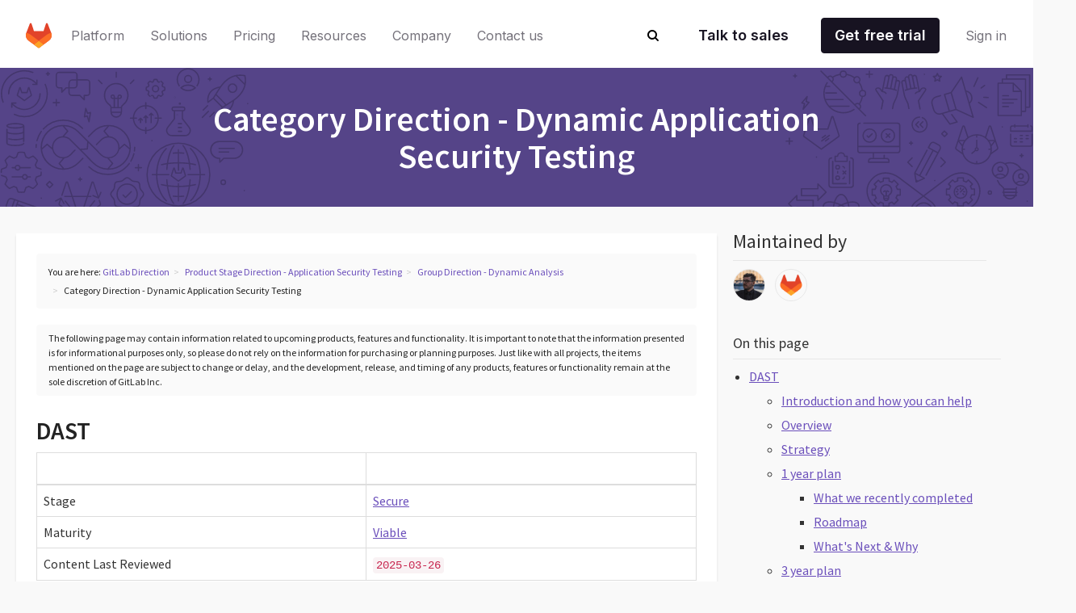

--- FILE ---
content_type: text/html
request_url: https://about.gitlab.com/direction/application_security_testing/dynamic-analysis/dast/
body_size: 7995
content:
<!DOCTYPE html>
<html lang=en data-country-code="us">
<head>
<meta charset=UTF-8 />
<meta content='width=device-width, initial-scale=1.0' name=viewport />
<meta content='default-src &#39;self&#39; https: http:; script-src &#39;self&#39; &#39;unsafe-inline&#39; &#39;unsafe-eval&#39; https: http:; style-src &#39;self&#39; &#39;unsafe-inline&#39; https: http:; object-src https: http:; base-uri &#39;self&#39;; connect-src &#39;self&#39; https: http: wss: ws:; frame-src &#39;self&#39; https: http:; img-src &#39;self&#39; https: http: data:; manifest-src &#39;self&#39;; media-src &#39;self&#39; https: http:; worker-src &#39;self&#39; https: http:;' http-equiv=Content-Security-Policy />
<meta content='index, follow' name=robots />
<title>
Category Direction - Dynamic Application Security Testing
|
GitLab
</title>
<meta content='Dynamic application security testing (DAST) is a process of testing an application or software product using a hacker-like approach. Learn more here!' name=description />
<meta content='Dynamic application security testing (DAST) is a process of testing an application or software product using a hacker-like approach. Learn more here!' name='twitter:description'/>
<meta content='Dynamic application security testing (DAST) is a process of testing an application or software product using a hacker-like approach. Learn more here!' property='og:description'/>
<meta content=GitLab property='og:site_name'/>
<meta content='Category Direction - Dynamic Application Security Testing' property='og:title'/>
<meta content='https://gitlab.com/gitlab-com/www-gitlab-com/' property='og:repo'/>
<meta content='https://gitlab.com/' property='og:instance'/>
<meta content='gitlab-com/www-gitlab-com/' property='og:path'/>
<meta content='direction/application_security_testing/dynamic-analysis/dast/index.html.md' property='og:relative_path'/>
<meta content='' property='og:monorepo_site_path_fragment'/>
<meta content=article property='og:type'/>
<meta content='https://about.gitlab.com/direction/application_security_testing/dynamic-analysis/dast/' property='og:url'/>
<meta content="https://about.gitlab.com/images/opengraph/gitlab-blog-cover.png" property="og:image">
<meta content="https://about.gitlab.com/images/opengraph/gitlab-blog-cover.png" name="twitter:image">
<meta content=summary_large_image name='twitter:card'/>
<meta content='@GitLab' name='twitter:site'/>
<meta content='Category Direction - Dynamic Application Security Testing' name='twitter:title'/>
<meta content='@GitLab' name='twitter:creator'/>
<link href='/atom.xml' rel=alternate title=Blog type='application/atom+xml'/>
<link href='/all-releases.xml' rel=alternate title='All Releases' type='application/atom+xml'/>
<link href='/security-releases.xml' rel=alternate title='Security Releases' type='application/atom+xml'/>
<link href='/releases.xml' rel=alternate title='Major Releases' type='application/atom+xml'/>
<link href='/ico/favicon.ico?cache=2022041' rel='shortcut icon'/>
<link href='/ico/favicon-192x192.png?cache=2022041' rel=icon sizes=192x192 type='image/png'/>
<link href='/ico/favicon-160x160.png?cache=2022041' rel=icon sizes=160x160 type='image/png'/>
<link href='/ico/favicon-96x96.png?cache=2022041' rel=icon sizes=96x96 type='image/png'/>
<link href='/ico/favicon-16x16.png?cache=2022041' rel=icon sizes=16x16 type='image/png'/>
<link href='/ico/favicon-32x32.png?cache=2022041' rel=icon sizes=32x32 type='image/png'/>
<link href='/ico/apple-touch-icon-57x57.png?cache=2022041' rel=apple-touch-icon sizes=57x57 />
<link href='/ico/apple-touch-icon-114x114.png?cache=2022041' rel=apple-touch-icon sizes=114x114 />
<link href='/ico/apple-touch-icon-72x72.png?cache=2022041' rel=apple-touch-icon sizes=72x72 />
<link href='/ico/apple-touch-icon-144x144.png?cache=2022041' rel=apple-touch-icon sizes=144x144 />
<link href='/ico/apple-touch-icon-60x60.png?cache=2022041' rel=apple-touch-icon sizes=60x60 />
<link href='/ico/apple-touch-icon-120x120.png?cache=2022041' rel=apple-touch-icon sizes=120x120 />
<link href='/ico/apple-touch-icon-76x76.png?cache=2022041' rel=apple-touch-icon sizes=76x76 />
<link href='/ico/apple-touch-icon-152x152.png?cache=2022041' rel=apple-touch-icon sizes=152x152 />
<link href='/ico/apple-touch-icon-180x180.png?cache=2022041' rel=apple-touch-icon sizes=180x180 />
<meta content='#554488' name=msapplication-TileColor />
<meta content='/ico/mstile-144x144.png?cache=2022041' name=msapplication-TileImage />
<meta content='/ico/browserconfig.xml' name=msapplication-config />
<script src='https://cdn.cookielaw.org/consent/7f944245-c5cd-4eed-a90e-dd955adfdd08/OtAutoBlock.js'></script>
<script charset=UTF-8 data-domain-script=7f944245-c5cd-4eed-a90e-dd955adfdd08 src='https://cdn.cookielaw.org/scripttemplates/otSDKStub.js'></script>
<script>
  //<![CDATA[
    function OptanonWrapper() { }
  //]]>
</script>
<script>
  //<![CDATA[
    window.dataLayer = window.dataLayer || []
    function gtag(){dataLayer.push(arguments);}
    gtag('consent', 'default', {
      'analytics_storage': 'denied',
      'ad_storage': 'denied',
      'functionality_storage': 'denied',
      'region': [ 'AT', 'BE', 'BG', 'HR', 'CY', 'CZ', 'DK', 'EE', 'FI', 'FR', 'DE', 'GR', 'HU', 'IE', 'IT', 'LV', 'LT', 'LU', 'MT', 'NL', 'PL', 'PT', 'RO', 'SK', 'SI', 'ES', 'SE', 'IS', 'LI', 'NO', 'GB', 'PE', 'RU'],
      'wait_for_update': 500
    });
    gtag('consent', 'default', {
      'analytics_storage': 'granted',
      'ad_storage': 'granted',
      'functionality_storage': 'granted',
      'wait_for_update': 500
    });
    
    window.geofeed = (options) => {
      dataLayer.push({
        'event' : 'OneTrustCountryLoad',
        'oneTrustCountryId': options.country.toString()
      })
    }
    
    const json = document.createElement('script');
    json.setAttribute('src', 'https://geolocation.onetrust.com/cookieconsentpub/v1/geo/location/geofeed');
    document.head.appendChild(json);
  //]]>
</script>
<script>document.documentElement.className = 'html--js'</script>
<script async='' src='//cdn.bizible.com/scripts/bizible.js'></script>
<script>
(function(i,s,o,g,r,a,m){i['GoogleAnalyticsObject']=r;i[r]=i[r]||function(){
(i[r].q=i[r].q||[]).push(arguments)},i[r].l=1*new Date();a=s.createElement(o),
m=s.getElementsByTagName(o)[0];a.async=1;a.src=g;m.parentNode.insertBefore(a,m)
})(window,document,'script','https://www.google-analytics.com/analytics.js','ga');
ga('create', 'UA-37019925-1', 'auto', {allowLinker: true});
ga('require', 'GTM-WC3ZR2P');
</script>
<script>
(function(w,d,s,l,i){w[l]=w[l]||[];w[l].push({'gtm.start':
new Date().getTime(),event:'gtm.js'});var f=d.getElementsByTagName(s)[0],
j=d.createElement(s),dl=l!='dataLayer'?'&l='+l:'';j.async=true;j.src=
'https://www.googletagmanager.com/gtm.js?id='+i+dl;f.parentNode.insertBefore(j,f);
})(window,document,'script','dataLayer','GTM-NJXWQL');
</script>
<script>
(function(w,d,t,u,n,s,e){w['SwiftypeObject']=n;w[n]=w[n]||function(){
(w[n].q=w[n].q||[]).push(arguments);};s=d.createElement(t);
e=d.getElementsByTagName(t)[0];s.async=1;s.src=u;e.parentNode.insertBefore(s,e);
})(window,document,'script','//s.swiftypecdn.com/install/v2/st.js','_st');
_st('install','Z4n7msKyctXXfJs66EKx','2.0.0');
</script>
<link href='https://about.gitlab.com/direction/application_security_testing/dynamic-analysis/dast/' rel=canonical />
<link href='//fonts.googleapis.com/css?family=Source+Sans+Pro:200,300,400,500,600,700' rel=stylesheet />
<link crossorigin=anonymous href='https://use.fontawesome.com/releases/v6.6.0/css/all.css' integrity='sha384-h/hnnw1Bi4nbpD6kE7nYfCXzovi622sY5WBxww8ARKwpdLj5kUWjRuyiXaD1U2JT' rel=stylesheet />
<link href='https://cdnjs.cloudflare.com/ajax/libs/tiny-slider/2.8.7/tiny-slider.css' rel=stylesheet />
<link href="/stylesheets/styles.css" rel=stylesheet />

<link href="/stylesheets/slippers.css?cacheBust=57489877" rel=stylesheet />
<link href="/stylesheets/be-navigation.css?cacheBust=57489877" rel=stylesheet />
<link href="/stylesheets/handbook.css" rel=stylesheet />
<link href="/stylesheets/navigation-helpers.css" rel=stylesheet />
</head>
<body data-spy=scroll data-target=".qnav">
<noscript>
<iframe height=0 src='//www.googletagmanager.com/ns.html?id=GTM-NJXWQL' style='display:none;visibility:hidden' width=0></iframe>
</noscript>
<template id=be-nav>
<div id=be-nav-target>
<slp-navigation></slp-navigation>
</div>
</template>
<nav class='slp-sticky slp-left-0 slp-right-0 slp-top-0 slp-bg-white slp-z-90' id=global-nav style='z-index: 1000000;'>
<be-navigation></be-navigation>
</nav>
<div class='search-box js-search-box'>
<i class='fa fa-search search-box-icon'></i>
<input class='search-input js-search st-header' placeholder='Search...'/>
<button aria-label='Close search' class='search-close js-search-toggle' type=button>
<i class='fa fa-times'></i>
</button>
</div>
<script src='/javascripts/be-navigation.js?cacheBust=57489877'></script>
<div class=blank-header>
<img src="/images/home/icons-pattern-left.svg" class="image-border image-border-left" alt="Gitlab hero border pattern left svg"/>
<img src="/images/home/icons-pattern-right.svg" class="image-border image-border-right" alt="Gitlab hero border pattern right svg"/>
<div class=header-content>
<h1>
Category Direction - Dynamic Application Security Testing
</h1>
</div>
</div>
<div class="wrapper sidebar-layout-wrapper clearfix">
<aside class=tocs-sidebar>
<div class=codeowners>
<div>
<h4 class=codeowners-header>
Maintained by<span class='hidden-md hidden-lg'>:</span></h4>
</div>
<div class=codeowners-list>
<a class=codeowner href='https://gitlab.com/joelpatterson'>
<img
src='/images/team/joelpatterson-crop.jpg'
class=codeowner-avatar-img
alt='Joel Patterson'
title='Joel Patterson'
>
</a>
<a class=codeowner href='https://gitlab.com/oazaria'>
<img
src='/images/team/../gitlab-logo-extra-whitespace.png'
class=codeowner-avatar-img
alt='VP of Product Management'
title='VP of Product Management'
>
</a>
</div>
</div>
</aside>
<div class=" container md-page">
<ol class=breadcrumb>
<li>You are here:</li>
<li><a href="/direction/">GitLab Direction</a></li><li><a href="/direction/application_security_testing/">Product Stage Direction - Application Security Testing</a></li><li><a href="/direction/application_security_testing/dynamic-analysis/">Group Direction - Dynamic Analysis</a></li><li>Category Direction - Dynamic Application Security Testing</li>
</ol>
<div class="hidden-md hidden-lg">
<div class=codeowners>
<div>
<h4 class=codeowners-header>
Maintained by<span class='hidden-md hidden-lg'>:</span></h4>
</div>
<div class=codeowners-list>
<a class=codeowner href='https://gitlab.com/joelpatterson'>
<img
src='/images/team/joelpatterson-crop.jpg'
class=codeowner-avatar-img
alt='Joel Patterson'
title='Joel Patterson'
>
</a>
<a class=codeowner href='https://gitlab.com/oazaria'>
<img
src='/images/team/../gitlab-logo-extra-whitespace.png'
class=codeowner-avatar-img
alt='VP of Product Management'
title='VP of Product Management'
>
</a>
</div>
</div>
</div>
<div class=legal-disclaimer>
<p id=legal-disclaimer>
The following page may contain information related to upcoming products, features and functionality. It is important to note that the information presented is for informational purposes only, so please do not rely on the information for purchasing or planning purposes. Just like with all projects, the items mentioned on the page are subject to change or delay, and the development, release, and timing of any products, features or functionality remain at the sole discretion of GitLab Inc.
</p>
</div>
<ul id=markdown-toc>
<li><a href="#dast" id=markdown-toc-dast>DAST</a> <ul>
<li><a href="#introduction-and-how-you-can-help" id=markdown-toc-introduction-and-how-you-can-help>Introduction and how you can help</a></li>
<li><a href="#overview" id=markdown-toc-overview>Overview</a></li>
<li><a href="#strategy" id=markdown-toc-strategy>Strategy</a></li>
<li><a href="#1-year-plan" id=markdown-toc-1-year-plan>1 year plan</a> <ul>
<li><a href="#what-we-recently-completed" id=markdown-toc-what-we-recently-completed>What we recently completed</a></li>
<li><a href="#roadmap" id=markdown-toc-roadmap>Roadmap</a></li>
<li><a href="#whats-next--why" id=markdown-toc-whats-next--why>What's Next &amp; Why</a></li>
</ul>
</li>
<li><a href="#3-year-plan" id=markdown-toc-3-year-plan>3 year plan</a></li>
<li><a href="#best-in-class-landscape" id=markdown-toc-best-in-class-landscape>Best in Class Landscape</a> <ul>
<li><a href="#key-capabilities" id=markdown-toc-key-capabilities>Key Capabilities</a></li>
</ul>
</li>
</ul>
</li>
<li><a href="#competitive-landscape" id=markdown-toc-competitive-landscape>Competitive Landscape</a></li>
<li><a href="#pricing-and-packaging" id=markdown-toc-pricing-and-packaging>Pricing and Packaging</a></li>
<li><a href="#analyst-landscape" id=markdown-toc-analyst-landscape>Analyst Landscape</a></li>
</ul>
<h2 id=dast>DAST</h2>
<table>
<thead>
<tr>
<th> </th>
<th> </th>
</tr>
</thead>
<tbody>
<tr>
<td>Stage</td>
<td><a href="https://about.gitlab.com/direction/application_security_testing/">Secure</a></td>
</tr>
<tr>
<td>Maturity</td>
<td><a href="/direction/#maturity">Viable</a></td>
</tr>
<tr>
<td>Content Last Reviewed</td>
<td><code>2025-03-26</code></td>
</tr>
</tbody>
</table>
<h3 id=introduction-and-how-you-can-help>Introduction and how you can help</h3>
<p>Thank you for visiting this category direction page on Dynamic Application Security Testing (DAST) at GitLab. This page belongs to the <a href="https://handbook.gitlab.com/handbook/product/categories/#dynamic-analysis-group">Dynamic Analysis</a> group of the <a href="/direction/application_security_testing/">Application Security Testing stage</a>.</p>
<p>Everyone can contribute:</p>
<ul>
<li>Please comment and contribute in the linked <a href="https://gitlab.com/gitlab-org/gitlab/-/issues?scope=all&amp;utf8=%E2%9C%93&amp;state=opened&amp;label_name[]=Category%3ADAST">issues</a> on this page. Sharing your feedback directly on GitLab.com is the best way to contribute to our strategy and vision.</li>
<li>Please share feedback directly via email or on a video call. If you're a GitLab user and have direct knowledge of your need for DAST, we'd especially love to hear from you.</li>
</ul>
<h3 id=overview>Overview</h3>
<p>Dynamic application security testing (DAST) runs automated penetration tests to find vulnerabilities in your web applications as they are running. DAST automates a hacker’s approach, simulates real-world attacks, and can identify critical threats such as cross-site scripting, SQL injection, and cross-site request forgery. DAST is language-agnostic and examines your application from the outside in.</p>
<p>We recommend adding DAST to your software development security alongside other foundational application security testing such as secret detection, dependency scanning, static application security testing (SAST), container scanning, and API security testing. Including DAST in this defense-in-depth approach ensures that your team can identify and mitigate the runtime vulnerabilities and misconfigurations DAST detects that other security tools cannot detect. With a running application in a test environment, DAST scans can be automated in a CI/CD pipeline, automated on a schedule, or run independently by using on-demand scans.</p>
<p>DAST has historically been the domain of security teams, rather than developers. Many organizational security teams are small and are not integrated into development teams, so they lack the resources to test applications for vulnerabilities before releasing them to a production environment. Discovering vulnerabilities in production or late in the development process is expensive and creates unnecessary risk for both the organization and the users of the application. GitLab DAST is designed to be managed by developers and run against a pre-production staging server, mitigating the risk of releasing vulnerable software to production.</p>
<h3 id=strategy>Strategy</h3>
<p>Our goal is to help customers reduce the security risks and compliance challenges they face while building and maintaining web applications. We do this by focusing on the earliest phases of the software development lifecycle (SDLC) and by striving to improve collaboration between security teams and developers.</p>
<h3 id=1-year-plan>1 year plan</h3>
<h4 id=what-we-recently-completed>What we recently completed</h4>

<p>In GitLab 17.0 we <a href="https://gitlab.com/groups/gitlab-org/-/epics/11426">removed Proxy-based DAST</a> which has been replaced with DAST (formerly named Browser-based DAST), a proprietary offering that provides full coverage for modern applications, including single-page web apps (SPAs).</p>
<p>Between 16.9-16.11, we completed a number of <a href="https://gitlab.com/groups/gitlab-org/-/epics/12194">DAST Performance improvements</a>, including:</p>
<ol>
<li>Snip navigation paths to improve crawler performance, which reduced scan time by 20% according to our benchmark test. <a href="https://gitlab.com/gitlab-org/gitlab/-/issues/430815">See the issue</a> for more details.</li>
<li>Optimize DAST reporting to reduce memory usage, which reduced runner memory spikes during DAST scans. <a href="https://gitlab.com/gitlab-org/gitlab/-/issues/444180">See the issue</a> for more details.</li>
<li>Limit the number of goroutines created when crawling. <a href="https://gitlab.com/gitlab-org/gitlab/-/issues/440151">See the issue</a> for more details.</li>
<li>Optimize finding elements to interact with. This reduced scan time by 6%. <a href="https://gitlab.com/gitlab-org/gitlab/-/issues/440295">See the issue</a> for more details.</li>
<li>Optimize JSON unmarshalling of DevTools messages. This reduced scan time by 7%. <a href="https://gitlab.com/gitlab-org/gitlab/-/issues/439726">See the issue</a> for more details.</li>
<li>Browser-based DAST crawl tasks are not running in parallel, causing performance degradation. <a href="https://gitlab.com/gitlab-org/gitlab/-/issues/435325">See the issue</a> for more details.</li>
</ol>
<h4 id=roadmap>Roadmap</h4>
<p>See our <a href="https://about.gitlab.com/direction/application_security_testing/dynamic-analysis/#priorities">prioritized roadmap here</a>.</p>
<h4 id=whats-next--why>What's Next &amp; Why</h4>
<p>Over the next 3 months, we plan to:</p>
<ul>
<li><a href="https://gitlab.com/groups/gitlab-org/-/epics/13411">Add 3 additional active checks</a>, which will strengthen the detections included in DAST and ensure full parity with the previous offering, proxy-based DAST.</li>
</ul>
<p>With the remainder of the year, our focus is on:</p>
<ul>
<li><a href="https://gitlab.com/groups/gitlab-org/-/epics/13633">Multi-factor Authentication support one-time password method</a>, which will enable teams to run DAST scans on test applications without disabling MFA for apps that utilize a one-time-password MFA authentication method.</li>
</ul>
<h3 id=3-year-plan>3 year plan</h3>
<p>Looking forward, we will continue to focus on features that enable customers to efficiently reduce risk. We want to ensure that it is easy to enable and run DAST scans, scan times are efficient, and security weaknesses identified via DAST are easy to prioritize and remediate. Future capabilities focus on reducing scan times, enabling greater flexibility with authentication, and providing better visibility into what has been scanned.</p>
<ol>
<li><a href="https://gitlab.com/groups/gitlab-org/-/epics/11230">Decrease need for support escalation for DAST</a> will reduce the amount of time developers need to spend on support requests by improving error messages and documentation, and making it easier for developers to reproduce and troubleshoot issues that are escalated.</li>
<li><a href="https://gitlab.com/groups/gitlab-org/-/epics/7069">DAST Pre-scan verification</a> will reduce onboarding friction points by providing customers with verification that we can connect to their target site, authenticate, and follow links to crawl a few pages without errors. These confirmations will lead to greater feature adoption and reduced support times.</li>
<li><a href="https://gitlab.com/gitlab-org/gitlab/-/issues/466299">On-demand DAST Configuration Parity</a> will reduce onboarding friction by enabling customers who use On-Demand DAST scans to have full access to the same configuration settings that are currently available when DAST is configured via templates.</li>
<li><a href="https://gitlab.com/groups/gitlab-org/-/epics/14028">Visibility within DAST</a> enables customers to better understand how they can tune their configuration settings for more successful scans. We'll provide visibility into much of an applicaiton was crawled, how long it took to perform specific security checks, and when and why a scan failed.</li>
<li><a href="https://gitlab.com/groups/gitlab-org/-/epics/12194">DAST Crawler Performance Improvements</a> continues to focus on making DAST scans performant. DAST scans tend to take significantly longer than other secure scans, and reducing scan time is critical to ensuring customers can include DAST in their DevSecOps processes.</li>
</ol>
<h3 id=best-in-class-landscape>Best in Class Landscape</h3>

<p>BIC (Best In Class) is an indicator of forecasted near-term market performance based on a combination of factors, including analyst views, market news, and feedback from the sales and product teams. It is critical that we understand where GitLab appears in the BIC landscape.</p>
<h4 id=key-capabilities>Key Capabilities</h4>
<p>For this product area, these are the capabilities a best-in-class solution should provide:</p>
<ol>
<li>The ability to accurately and comprehensively detect security weaknesses outlined in the OWASP Top 10:2021.</li>
<li>The ability to accurately and comprehensively detect security weaknesses outlined in the OWASP Top 10:2024.</li>
<li>Good crawling coverage for detecting weaknesses within modern, single-page web applications.</li>
<li>Reporting and filtering to allow users to easily see and prioritize security weaknesses in their applications.</li>
<li>Flexible scans that can be scheduled, enforced via MRs, or initiated manually.</li>
<li>Actionable remediation guidance explaining the steps developers need to take to remediate findings.</li>
<li>Support for shifting security results left into the IDE.</li>
<li>The ability to enforce policies preventing DAST security flaws from being merged into the default branch.</li>
</ol>
<h2 id=competitive-landscape>Competitive Landscape</h2>
<ul>
<li><a href="https://www.veracode.com/products/dynamic-analysis-dast">Veracode</a></li>
<li><a href="https://www.stackhawk.com/">StackHawk</a></li>
<li><a href="https://brightsec.com/">Bright Security</a></li>
<li><a href="https://www.invicti.com/">Invicti (Netsparker)</a></li>
<li><a href="https://probely.com/">Probely</a></li>
<li><a href="https://software.microfocus.com/en-us/products/webinspect-dynamic-analysis-dast/overview">Microfocus Fortify WebInspect</a></li>
<li><a href="https://www.ibm.com/security/application-security/appscan">IBM AppScan</a></li>
<li><a href="https://docs.rapid7.com/appspider/">Rapid7 AppSpider</a></li>
<li><a href="https://detectify.com/">Detectify</a></li>
</ul>
<p>We have an advantage of being able to provide testing results before the app is deployed into the production environment, by using Review Apps. This means that we can provide DAST results for every single commit. The easy integration of DAST early in the SDLC is a unique position that GitLab has in the DAST market. Integrating other tools at this stage of the SDLC is typically difficult, at best.</p>
<h2 id=pricing-and-packaging>Pricing and Packaging</h2>
<p>The GitLab DAST features are all packaged as part of the <a href="https://about.gitlab.com/pricing/ultimate/">GitLab Ultimate tier</a>. This aligns with our <a href="https://handbook.gitlab.com/handbook/company/pricing/#pricing-strategy">pricing strategy</a> as these features are relevant for executives who are concerned about keeping their organization secured from security weaknesses (CWEs).</p>
<h2 id=analyst-landscape>Analyst Landscape</h2>
<p>DAST is not a standalone market evaluated by analysts, but is included in the analysis of DevSecOps and Application Security markets.</p>
<ul>
<li><a href="https://www.gartner.com/reviews/market/application-security-testing">Gartner Application Security Testing Reviews</a></li>
</ul>
</div>
</div>
<div style='display: none'>
<a href="https://gitlab.com/-/ide/project/gitlab-com/www-gitlab-com/edit/master/-/source/direction/application_security_testing/dynamic-analysis/dast/index.html.md" id=hidden-web-ide>Edit this page</a>
<a href="https://gitlab.com/gitlab-com/www-gitlab-com/blob/master/source/direction/application_security_testing/dynamic-analysis/dast/index.html.md" id=hidden-page-source>View source</a>
</div>
<footer id=global-footer>
<slp-footer></slp-footer>
</footer>
<script src='/javascripts/be-footer.js?cacheBust=57489877'></script>
<script src="/javascripts/libs/jquery.min.js?cacheBust=57489877"></script>
<script src="/javascripts/libs/jquery-migrate-3.3.0.min.js?cacheBust=57489877"></script>
<script src="/javascripts/libs/bootstrap.min.js?cacheBust=57489877"></script>
<script src="/javascripts/libs/jqBootstrapValidation.js?cacheBust=57489877"></script>
<script src="/javascripts/scripts.js?cacheBust=57489877"></script>
<script>
  //<![CDATA[
    $.ajax({
      url: '//munchkin.marketo.net/munchkin.js',
      dataType: 'script',
      cache: true,
      success: function() {
        Munchkin.init('194-VVC-221');
      }
    });
  //]]>
</script>
<script defer=true src='/javascripts/cbextras.js'></script>
<script src="/javascripts/generate-navigation-helpers.js"></script>
</body>
</html>


--- FILE ---
content_type: text/css
request_url: https://about.gitlab.com/stylesheets/navigation-helpers.css
body_size: 184
content:
.sidebar-layout-wrapper .tocs-sidebar{display:none}.sidebar-layout-wrapper .tocs-sidebar a:not(.btn){text-decoration:underline}.sidebar-layout-wrapper .container li{margin-top:.5em}.sidebar-layout-wrapper .container li:last-child{margin-bottom:.5em}.codeowners .codeowners-header,.meta-signage-header{font-weight:500;margin-right:.75em}.codeowners{display:flex;flex-direction:row;align-items:center;padding:8px 15px;margin-bottom:1em;background-color:#fafafa;border-radius:4px}.codeowners .codeowners-header{font-size:.75em}.codeowners .codeowners-list{display:flex;flex-wrap:wrap}.codeowners .codeowners-list .codeowner{text-decoration:none}.codeowners .codeowners-list .codeowner .codeowner-avatar-group,.codeowners .codeowners-list .codeowner .codeowner-avatar-img{width:2.5em;height:2.5em;max-width:2.5em;max-height:2.5em;overflow:hidden;margin-right:.75em;border-radius:50%;border:1px solid #e7e7e7}.codeowners .codeowners-list .codeowner .codeowner-avatar-group{display:flex;justify-content:center;align-items:center;border-radius:12%}.codeowners .codeowners-list .codeowner .codeowner-avatar-group span{font-size:1.25em}.codeowners .codeowners-list .codeowner .codeowners-single{display:flex;justify-content:center;flex-wrap:wrap}.codeowners .codeowners-list .codeowner .codeowners-single .codeowners-single-labels{display:flex;flex-direction:row;align-items:center}.codeowners .codeowners-list .codeowner .codeowners-single .codeowners-single-labels .codeowners-description{margin-right:.5em}.codeowners .codeowners-list .codeowner .codeowners-single .codeowners-single-labels .codeowners-handle{font-size:1em}@media(min-width:992px){.codeowners{display:block;background-color:transparent;padding:0}.codeowners .codeowners-header{font-size:1.5em;margin-top:30px;padding-bottom:10px;border-bottom:1px solid #e7e7e7}.codeowners .codeowners-list .codeowner .codeowner-avatar-group,.codeowners .codeowners-list .codeowner .codeowner-avatar-img{margin:0 .75em .75em 0}.codeowners .codeowners-list .codeowner .codeowners-single .codeowners-single-labels{flex-direction:column;align-items:flex-start}.codeowners .codeowners-list .codeowner .codeowners-single .codeowners-single-labels .codeowners-description{margin-right:0}.codeowners .codeowners-list .codeowner .codeowners-single .codeowners-single-labels .codeowners-handle{font-size:.75em}.sidebar-layout-wrapper{max-width:1280px;margin-left:auto;margin-right:auto;padding:0 20px}.sidebar-layout-wrapper .tocs-sidebar{position:sticky;font-size:16px;display:block;float:right;width:30%;max-width:30%;max-height:100vh;top:120px;padding:0 20px;overflow-y:scroll}.sidebar-layout-wrapper .tocs-sidebar>h4{margin-top:30px;padding-bottom:10px;border-bottom:1px solid #e7e7e7}.sidebar-layout-wrapper .tocs-sidebar>ul{padding-left:20px;padding-bottom:50px}.sidebar-layout-wrapper .container{float:left;max-width:70%}.sidebar-layout-wrapper table{table-layout:fixed}}.header-link-title .header-link-anchor{opacity:0;display:inline-block;width:1em;height:1em;max-height:20px;vertical-align:middle;background:url(/images/icons/icon_anchor.svg) 50% no-repeat;background-size:contain}.header-link-title:before{display:block;content:" ";margin-top:-75px;height:75px;visibility:hidden}.header-link-title:hover .header-link-anchor{opacity:1}

--- FILE ---
content_type: image/svg+xml
request_url: https://about.gitlab.com/images/home/icons-pattern-right.svg
body_size: 17301
content:
<svg id="Layer_1" data-name="Layer 1" xmlns="http://www.w3.org/2000/svg" viewBox="0 0 400 500"><path d="M282.16,291a1,1,0,0,0,1.41.14L306,272.81s0-.05.06-.07a.7.7,0,0,0,.15-.19.41.41,0,0,0,.07-.11.79.79,0,0,0,.06-.22.59.59,0,0,0,0-.13s0,0,0-.06V268c0-9.21-3.23-16.94-9.35-22.37a31.94,31.94,0,0,0-41,0c-6.12,5.44-9.36,13.17-9.36,22.37V272a1,1,0,0,0,.74,1,1,1,0,0,0,1.12-.46,10.19,10.19,0,0,1,8.76-5.05,10.08,10.08,0,0,1,8,3.87,2.2,2.2,0,0,0,.45.41l8.42,20.58-20.21-16.51a1,1,0,0,0-1.27,1.55L274,294.89h-7a1,1,0,0,0-1,1v19a1,1,0,0,0,1,1h19a1,1,0,0,0,1-1v-19a1,1,0,0,0-1-1h-8.11l9.47-23.12a2.43,2.43,0,0,0,.44-.41,10.09,10.09,0,0,1,16.24.47L282.3,289.59A1,1,0,0,0,282.16,291Zm3.52-21.28a12.07,12.07,0,0,0-18.35,0c-.39-4.68-1-21.55,9.17-29C286.65,248.17,286.06,265,285.68,269.72Zm-.55,2.19L276.5,293l-8.63-21.07a2.1,2.1,0,0,0,.67-.55,10.12,10.12,0,0,1,15.92,0A2.1,2.1,0,0,0,285.13,271.91Zm-27.88-6.42a12.16,12.16,0,0,0-8.62,3.61V268c0-17.87,12.63-26.64,25.25-27.71-4.43,4-7.28,10.22-8.31,18.22a56.14,56.14,0,0,0-.34,10.05A12,12,0,0,0,257.25,265.49ZM285,313.87H268v-17h17Zm10.76-48.38a12,12,0,0,0-8,3,56.14,56.14,0,0,0-.34-10.05c-1-8-3.88-14.25-8.31-18.23a28.34,28.34,0,0,1,16.57,6.84c5.68,5.05,8.68,12.26,8.68,20.88v1.15A12.14,12.14,0,0,0,295.75,265.49Z"/><path d="M33.23,196.81,20.47,209.58a1,1,0,0,0,0,1.41l12.76,12.77a1,1,0,0,0,.71.29,1,1,0,0,0,.38-.07,1,1,0,0,0,.62-.93v-6.39H59.27a1,1,0,0,0,1-1V204.91a1,1,0,0,0-1-1H34.94v-6.39a1,1,0,0,0-.62-.92A1,1,0,0,0,33.23,196.81Zm25,9.1v8.75H33.94a1,1,0,0,0-1,1v5L22.59,210.29l10.35-10.36v5a1,1,0,0,0,1,1Z"/><path d="M41.13,198.86H65.47v6.39a1,1,0,0,0,.61.93,1.07,1.07,0,0,0,.39.07,1,1,0,0,0,.7-.29l12.77-12.77a1,1,0,0,0,0-1.41L67.17,179a1,1,0,0,0-1.7.71v6.39H41.13a1,1,0,0,0-1,1v10.75A1,1,0,0,0,41.13,198.86Zm1-10.75H66.47a1,1,0,0,0,1-1v-5l10.35,10.35L67.47,202.84v-5a1,1,0,0,0-1-1H42.13Z"/><path d="M230.26,216.13a5.53,5.53,0,1,0,5.53,5.53A5.53,5.53,0,0,0,230.26,216.13Zm0,9.05a3.53,3.53,0,1,1,3.53-3.52A3.53,3.53,0,0,1,230.26,225.18Z"/><path d="M149.77,171.22l-.54.59a28.71,28.71,0,0,0-6.47,26.42,29.67,29.67,0,0,0,18.5,20.7l57.41,21.28a35.44,35.44,0,0,0,12.63,2.55,20.51,20.51,0,0,0,10.93-2.85l56.6-21a29.7,29.7,0,0,0,18.5-20.7,28.69,28.69,0,0,0-6.48-26.42q-.25-.3-.54-.6c-11.48-12.23-29.09-12.82-43.81-1.46L230,197.17,193.6,169.76C178.87,158.39,161.26,159,149.77,171.22Zm91.51,66.91-.59.22c-13.9,5.47-22.9-.14-26.69-7.21s-3.18-17.47,5.19-23.31L230,199.67l10.88,8.18c8.58,6,9.7,17,5.85,24.26A16.09,16.09,0,0,1,241.28,238.13Zm26.43-66.79c6.66-5.14,13.94-7.7,20.9-7.7a27.37,27.37,0,0,1,20.24,8.94l.51.56a26.74,26.74,0,0,1,6,24.6,27.7,27.7,0,0,1-17.26,19.32L246.4,236.23a19,19,0,0,0,2.13-3.18c4.27-8,3-20.23-6.43-26.81l-10.39-7.82ZM218,206.21c-9.29,6.47-9.91,18.16-5.78,25.88a20.09,20.09,0,0,0,3.71,5l-54-20a27.7,27.7,0,0,1-17.26-19.31,26.75,26.75,0,0,1,6-24.62l.5-.55a27.44,27.44,0,0,1,20.25-8.94c7,0,14.24,2.56,20.9,7.71l36,27.07Z"/><path d="M230.26,208a15.17,15.17,0,1,0,15.17,15.17A15.18,15.18,0,0,0,230.26,208Zm-8,25.63a13.14,13.14,0,0,1,15.93,0,13.1,13.1,0,0,1-15.93,0Zm17.44-1.35a15.11,15.11,0,0,0-19,0,13.17,13.17,0,1,1,19,0Z"/><path d="M172.18,180a9.59,9.59,0,0,0-9.36,9.21,9.49,9.49,0,0,0,4.07,8.09,1.48,1.48,0,0,1,.65,1.22v2.88a4.78,4.78,0,1,0,9.55,0v-2.88a1.46,1.46,0,0,1,.62-1.2A9.5,9.5,0,0,0,172.18,180Zm2.91,19.42v1.38h-5.55v-1.38Zm-2.78,4.76a2.77,2.77,0,0,1-2.38-1.38h4.77A2.77,2.77,0,0,1,172.31,204.15Zm4.26-8.51a3.45,3.45,0,0,0-1.28,1.75h-2v-5a2.9,2.9,0,0,0,.73-.7c.07-.09.17-.22.14-.25a1.48,1.48,0,0,1,.22.25,2.2,2.2,0,0,0,1.76,1,1,1,0,0,0,1-1,1,1,0,0,0-1-1,1.48,1.48,0,0,1-.22-.25,2,2,0,0,0-3.52,0,.84.84,0,0,0-.12.19h-.07c-.06-.06-.12-.14-.17-.2a2,2,0,0,0-3.52,0l-.18.24a1,1,0,0,0,0,2,2.2,2.2,0,0,0,1.76-1c.07-.09.17-.22.14-.25a1.48,1.48,0,0,1,.22.25,3,3,0,0,0,.79.75v4.92h-2a3.4,3.4,0,0,0-1.3-1.76,7.49,7.49,0,0,1-3.21-6.39,7.57,7.57,0,0,1,7.39-7.27h.11a7.51,7.51,0,0,1,7.5,7.5A7.51,7.51,0,0,1,176.57,195.64Z"/><path d="M188.84,183.79l2.73-2.74a1,1,0,0,0,0-1.41l-6.38-6.39a1,1,0,0,0-1.42,0L181,176a18.77,18.77,0,0,0-3.21-1.34v-3.86a1,1,0,0,0-1-1h-9a1,1,0,0,0-1,1v3.86a19.11,19.11,0,0,0-3.21,1.34l-2.73-2.74a1,1,0,0,0-1.42,0l-6.38,6.39a1,1,0,0,0,0,1.41l2.73,2.74a18.72,18.72,0,0,0-1.33,3.21H150.6a1,1,0,0,0-1,1v9a1,1,0,0,0,1,1h3.86a18.82,18.82,0,0,0,1.33,3.22L153.06,204a1,1,0,0,0,0,1.41l6.38,6.38a1,1,0,0,0,1.42,0l2.73-2.73a18,18,0,0,0,3.21,1.34v3.86a1,1,0,0,0,1,1h9a1,1,0,0,0,1-1v-3.86A18,18,0,0,0,181,209l2.73,2.73a1,1,0,0,0,1.42,0l6.38-6.38a1,1,0,0,0,.29-.71,1,1,0,0,0-.29-.7l-2.73-2.74a18.4,18.4,0,0,0,1.33-3.21H194a1,1,0,0,0,1-1v-9a1,1,0,0,0-1-1h-3.86A18.4,18.4,0,0,0,188.84,183.79ZM193,196h-3.61a1,1,0,0,0-1,.75,16.56,16.56,0,0,1-1.72,4.13,1,1,0,0,0,.16,1.22l2.56,2.55-5,5-2.56-2.55a1,1,0,0,0-1.21-.16,16.56,16.56,0,0,1-4.13,1.72,1,1,0,0,0-.75,1v3.62h-7v-3.62a1,1,0,0,0-.74-1,16.48,16.48,0,0,1-4.14-1.72,1,1,0,0,0-1.21.16l-2.56,2.55-5-5,2.56-2.55a1,1,0,0,0,.16-1.22,16.56,16.56,0,0,1-1.72-4.13,1,1,0,0,0-1-.75H151.6v-7h3.61a1,1,0,0,0,1-.75,16.56,16.56,0,0,1,1.72-4.13,1,1,0,0,0-.16-1.21l-2.56-2.56,5-5,2.56,2.55a1,1,0,0,0,1.21.16,16.48,16.48,0,0,1,4.14-1.72,1,1,0,0,0,.74-1v-3.62h7v3.62a1,1,0,0,0,.75,1,16.56,16.56,0,0,1,4.13,1.72,1,1,0,0,0,1.21-.16l2.56-2.55,5,5-2.56,2.56a1,1,0,0,0-.16,1.21,16.56,16.56,0,0,1,1.72,4.13,1,1,0,0,0,1,.75H193Z"/><path d="M287.39,202.81a10.72,10.72,0,1,0-10.72-10.72A10.72,10.72,0,0,0,287.39,202.81Zm0-19.43a8.72,8.72,0,1,1-8.72,8.71A8.72,8.72,0,0,1,287.39,183.38Z"/><path d="M291.79,194.09a1,1,0,0,0-1.41,0,1,1,0,0,0,0,1.42l1.36,1.36a1,1,0,0,0,.71.3,1,1,0,0,0,.71-.29,1,1,0,0,0,0-1.42Z"/><path d="M283,194.09l-1.36,1.37a1,1,0,0,0,.7,1.71,1,1,0,0,0,.71-.3l1.37-1.36a1,1,0,0,0-1.42-1.42Z"/><path d="M287.39,193.09a1,1,0,0,0,.7-.29l4.59-4.57a1,1,0,1,0-1.41-1.42l-4.59,4.57a1,1,0,0,0,.71,1.71Z"/><path d="M283,189.59a1,1,0,0,0,1.42-1.41L283,186.81a1,1,0,1,0-1.41,1.41Z"/><path d="M283.71,191.76a1,1,0,0,0-1-1h-1.93a1,1,0,0,0,0,2h1.93A1,1,0,0,0,283.71,191.76Z"/><path d="M291.06,191.76a1,1,0,0,0,1,1H294a1,1,0,0,0,0-2h-1.94A1,1,0,0,0,291.06,191.76Z"/><path d="M287.39,188.67a1,1,0,0,0,1-1v-1.93a1,1,0,0,0-2,0v1.93A1,1,0,0,0,287.39,188.67Z"/><path d="M265.67,197.6h3.86a18.82,18.82,0,0,0,1.33,3.22l-2.73,2.73a1,1,0,0,0,0,1.41l6.39,6.39a1,1,0,0,0,1.41,0l2.73-2.74a18.31,18.31,0,0,0,3.21,1.34v3.86a1,1,0,0,0,1,1h9a1,1,0,0,0,1-1V210a18,18,0,0,0,3.21-1.34l2.73,2.74a1.05,1.05,0,0,0,.71.29,1,1,0,0,0,.71-.29l6.38-6.39a1,1,0,0,0,0-1.41l-2.73-2.73a18.05,18.05,0,0,0,1.33-3.22h3.86a1,1,0,0,0,1-1v-9a1,1,0,0,0-1-1h-3.86a18,18,0,0,0-1.33-3.21l2.73-2.74a1,1,0,0,0,0-1.41l-6.38-6.38a1,1,0,0,0-1.42,0l-2.73,2.73a18.77,18.77,0,0,0-3.21-1.34v-3.85a1,1,0,0,0-1-1h-9a1,1,0,0,0-1,1v3.85a19.11,19.11,0,0,0-3.21,1.34l-2.73-2.73a1,1,0,0,0-1.41,0l-6.39,6.38a1,1,0,0,0,0,1.41l2.73,2.74a18.72,18.72,0,0,0-1.33,3.21h-3.86a1,1,0,0,0-1,1v9A1,1,0,0,0,265.67,197.6Zm1-9h3.61a1,1,0,0,0,1-.75A16.56,16.56,0,0,1,273,183.7a1,1,0,0,0-.16-1.21l-2.56-2.56,5-5,2.56,2.56a1,1,0,0,0,1.21.15,16.38,16.38,0,0,1,4.14-1.71,1,1,0,0,0,.74-1v-3.61h7V175a1,1,0,0,0,.75,1,16.17,16.17,0,0,1,4.13,1.71,1,1,0,0,0,1.21-.15l2.56-2.56,5,5L302,182.49a1,1,0,0,0-.15,1.21,16.54,16.54,0,0,1,1.71,4.13,1,1,0,0,0,1,.75h3.61v7h-3.61a1,1,0,0,0-1,.75,16.54,16.54,0,0,1-1.71,4.13,1,1,0,0,0,.15,1.22l2.56,2.55-5,5L297,206.67a1,1,0,0,0-1.21-.16,16.56,16.56,0,0,1-4.13,1.72,1,1,0,0,0-.75,1v3.62h-7v-3.62a1,1,0,0,0-.74-1,16.79,16.79,0,0,1-4.14-1.72,1,1,0,0,0-1.21.16l-2.56,2.56-5-5,2.56-2.55a1,1,0,0,0,.16-1.21,16.79,16.79,0,0,1-1.72-4.14,1,1,0,0,0-1-.75h-3.61Z"/><path d="M262.62,107.37a1,1,0,0,0,.71-.29l4.29-4.29a1,1,0,0,0,.29-.71,1,1,0,0,0-.29-.7l-4.29-4.29a1,1,0,0,0-1.41,0l-4.29,4.29a1,1,0,0,0-.29.7,1,1,0,0,0,.29.71l4.29,4.29A1,1,0,0,0,262.62,107.37Zm0-8.16,2.88,2.87L262.62,105l-2.87-2.88Z"/><path d="M180.87,316a1,1,0,0,0,.71-.29l3.68-3.68a1,1,0,0,0,0-1.41L181.58,307a1,1,0,0,0-1.42,0l-3.68,3.68a1,1,0,0,0,0,1.41l3.68,3.68A1,1,0,0,0,180.87,316Zm0-6.94,2.26,2.26-2.26,2.27-2.27-2.27Z"/><path d="M199.23,41.43a28.17,28.17,0,0,0,2.21,6.7l3.62,7.64,1.45,7.42a1,1,0,0,0,1,.81l.2,0a1,1,0,0,0,.79-1.18L207,55.26s0-.08-.05-.12a.53.53,0,0,0,0-.12l-3.68-7.75a26.7,26.7,0,0,1-2.05-6.22l-3.56-18.17a2,2,0,0,1,1.55-2.31,1.94,1.94,0,0,1,1.48.3,2,2,0,0,1,.83,1.25L203.61,33q-1,.31-2,.66a1,1,0,0,0-.62,1.28,1,1,0,0,0,1,.67,1,1,0,0,0,.33-.06,60.29,60.29,0,0,1,17.18-3.33,1,1,0,0,0,.95-1,1,1,0,0,0-1-1c-.71,0-1.42.08-2.13.14l-3-15.28a2,2,0,0,1,1.55-2.3,2,2,0,0,1,2.3,1.55l4.22,21.54-1,.2a7.14,7.14,0,0,0-4.61,3.06,1,1,0,0,0,.27,1.38,1,1,0,0,0,1.39-.27A5.19,5.19,0,0,1,221.68,38l2.51-.49a1,1,0,0,0,.65-.45l2-3.14a3.86,3.86,0,0,1,5.35-1.05.82.82,0,0,1,.35.52.79.79,0,0,1-.13.61L221.48,50.42a1,1,0,0,0-.15.75l2.47,12.6a1,1,0,0,0,1,.81.62.62,0,0,0,.19,0,1,1,0,0,0,.79-1.17l-2.39-12.21,10.7-16.07a2.8,2.8,0,0,0-.76-3.9,5.87,5.87,0,0,0-8.14,1.61l-1.08,1.71-4-20.62a3.95,3.95,0,0,0-6.6-2.12,3.95,3.95,0,0,0-7.51,1.47,4,4,0,0,0-5.31,4.46l.2,1a3.88,3.88,0,0,0-2-.15,4,4,0,0,0-3.13,4.65ZM209.5,11.56a2,2,0,0,1,2.31,1.55l1.51,7.71h0l1.9,9.7c-1.3.15-2.6.34-3.89.57L208,13.87A2,2,0,0,1,209.5,11.56Zm-6.61,4.3a2,2,0,0,1,2.72-.54,2,2,0,0,1,.84,1.26L208,24.29h0l1.4,7.18c-1.28.27-2.55.58-3.82.93L205,29.45h0l-1.51-7.71h0l-.86-4.41A1.92,1.92,0,0,1,202.89,15.86Z"/><path d="M166.35,51.18,164,63.39a1,1,0,0,0,.79,1.17.68.68,0,0,0,.2,0,1,1,0,0,0,1-.81l2.47-12.6a1,1,0,0,0-.15-.75L157.3,34a.81.81,0,0,1,.22-1.12,3.86,3.86,0,0,1,5.34,1l2,3.16a1,1,0,0,0,.65.45L168,38a5.21,5.21,0,0,1,3.34,2.21A1,1,0,0,0,173,39.1,7.17,7.17,0,0,0,168.42,36l-1-.2,4.22-21.54a2,2,0,0,1,3.86.75l-1.06,5.38h0l-1.93,9.89c-.71-.06-1.42-.11-2.13-.14a1,1,0,0,0-1,1,1,1,0,0,0,.95,1,60.35,60.35,0,0,1,17.18,3.33,1,1,0,0,0,.33.06,1,1,0,0,0,.33-1.95c-.67-.23-1.34-.45-2-.66l.62-3.13h0l.8-4.11.71-3.61a2,2,0,0,1,3.85.77l-3.55,18.17a26.72,26.72,0,0,1-2.06,6.22L182.8,55a.53.53,0,0,0,0,.12.43.43,0,0,0-.05.12l-1.48,7.54A1,1,0,0,0,182,64l.19,0a1,1,0,0,0,1-.81l1.46-7.42,3.62-7.64a28.62,28.62,0,0,0,2.21-6.7l3.56-18.17a3.94,3.94,0,0,0-5.16-4.5l.2-1A4,4,0,0,0,186,13.06a4,4,0,0,0-2.18.2,3.95,3.95,0,0,0-7.51-1.47,4,4,0,0,0-6.6,2.12l-4,20.61-1.1-1.72a5.86,5.86,0,0,0-8.12-1.59,2.82,2.82,0,0,0-.77,3.9ZM184.1,15.32a2,2,0,0,1,1.48-.29,1.93,1.93,0,0,1,1.25.83,2,2,0,0,1,.3,1.47l-.86,4.4h0l-.37,1.93-1.71,8.73c-1.27-.35-2.54-.66-3.83-.93l2.44-12.42.48-2.47A2,2,0,0,1,184.1,15.32Zm-3.89-3.76a2,2,0,0,1,1.26.83,1.94,1.94,0,0,1,.29,1.48l-1.18,6.06-.78,4h0l-1.41,7.18c-1.29-.23-2.59-.42-3.89-.57l2.95-15.08h0l.46-2.32A2,2,0,0,1,180.21,11.56Z"/><path d="M194.74,456.43a1,1,0,0,0,.66-1.25,1,1,0,0,0-1.25-.66,37.32,37.32,0,0,1-4.54,1.05c1.15-.95,2.27-1.95,3.32-3a1,1,0,0,0,0-1.42,1,1,0,0,0-1.41,0,42.93,42.93,0,0,1-5.51,4.67,1,1,0,0,0-.17.18l-1.11,0V433.85h8.44a1,1,0,0,0,0-2h-8.44V409.63h17.89a42.87,42.87,0,0,1,1,17.43,1,1,0,0,0,.84,1.13h.15a1,1,0,0,0,1-.85,45.14,45.14,0,0,0-.92-17.72h12.56a35,35,0,0,1,1.8,11.11,35.43,35.43,0,0,1-1.61,10.6,1,1,0,0,0,.65,1.26,1,1,0,0,0,.3,0,1,1,0,0,0,1-.7,37.37,37.37,0,0,0-46.31-47,1,1,0,0,0-.68,1.25,1,1,0,0,0,1.25.67,35.62,35.62,0,0,1,4.21-1c-.84.7-1.66,1.42-2.45,2.17a1,1,0,0,0,.69,1.72,1,1,0,0,0,.69-.27,42.75,42.75,0,0,1,5-4l1,0v22.19h-9a1,1,0,1,0,0,2h9v22.22H164.84a43,43,0,0,1-1.48-11.11,44.14,44.14,0,0,1,.47-6.4,1,1,0,0,0-2-.29,45,45,0,0,0,.92,17.8H150.19a35.38,35.38,0,0,1-.31-21.3A1,1,0,1,0,148,410a37.37,37.37,0,0,0,46.77,46.46Zm21.79-48.8H204.14a45.11,45.11,0,0,0-14.56-21.73A35.46,35.46,0,0,1,216.53,407.63Zm-31.8-22.2,1,0A43.17,43.17,0,0,1,202,407.63H184.73Zm-2,48.42v22.2l-1.11,0a.77.77,0,0,0-.17-.19,43.19,43.19,0,0,1-16-22Zm-31.81,0h12.4a45.21,45.21,0,0,0,14.54,21.73A35.44,35.44,0,0,1,150.92,433.85Z"/><path d="M150.33,408a1,1,0,0,0,.33.75,15.14,15.14,0,0,0,20.11,0,1,1,0,0,0,0-1.49,15.11,15.11,0,0,0-20.11,0A1,1,0,0,0,150.33,408Zm10.39-2.57a13.14,13.14,0,0,1,7.8,2.57,13.14,13.14,0,0,1-15.61,0A13.15,13.15,0,0,1,160.72,405.42Z"/><path d="M166.23,396.51a5.52,5.52,0,1,0-5.51,5.52A5.52,5.52,0,0,0,166.23,396.51Zm-9,0a3.52,3.52,0,1,1,3.52,3.52A3.53,3.53,0,0,1,157.2,396.51Z"/><path d="M172.51,405.29a1,1,0,0,0,1.37-.37,15.15,15.15,0,1,0-26.32,0,1,1,0,0,0,.87.51,1,1,0,0,0,.86-1.5,13.15,13.15,0,1,1,22.85,0A1,1,0,0,0,172.51,405.29Z"/><path d="M196.93,454.15a1,1,0,0,0,.34.75,15.14,15.14,0,0,0,20.11,0,1,1,0,0,0,0-1.5,15.14,15.14,0,0,0-20.11,0A1,1,0,0,0,196.93,454.15Zm10.39-2.57a13.12,13.12,0,0,1,7.81,2.57,13.14,13.14,0,0,1-15.61,0A13.07,13.07,0,0,1,207.32,451.58Z"/><path d="M212.84,442.67a5.52,5.52,0,1,0-5.52,5.51A5.52,5.52,0,0,0,212.84,442.67Zm-9,0a3.52,3.52,0,1,1,3.52,3.51A3.53,3.53,0,0,1,203.8,442.67Z"/><path d="M219.12,451.45a1,1,0,0,0,1.36-.37,15.15,15.15,0,1,0-26.32,0,1,1,0,0,0,1.74-1,13.15,13.15,0,1,1,22.84,0A1,1,0,0,0,219.12,451.45Z"/><path d="M238,401.85a1,1,0,0,0-.34-.74,11.57,11.57,0,0,0-15.37,0,1,1,0,0,0,0,1.49,11.57,11.57,0,0,0,15.37,0A1,1,0,0,0,238,401.85Zm-8,1.67a9.49,9.49,0,0,1-5.4-1.67,9.61,9.61,0,0,1,10.8,0A9.54,9.54,0,0,1,229.93,403.52Z"/><path d="M225.55,393.27a4.38,4.38,0,1,0,4.38-4.38A4.39,4.39,0,0,0,225.55,393.27Zm6.75,0a2.38,2.38,0,1,1-2.37-2.38A2.38,2.38,0,0,1,232.3,393.27Z"/><path d="M238.62,400.05a1,1,0,0,0,1.36-.37,11.58,11.58,0,1,0-20.11,0,1,1,0,0,0,.87.51,1,1,0,0,0,.49-.14,1,1,0,0,0,.37-1.36,9.58,9.58,0,1,1,16.65,0A1,1,0,0,0,238.62,400.05Z"/><path d="M129.51,459.23a1,1,0,0,0,.33.74,11.59,11.59,0,0,0,15.38,0,1,1,0,0,0,0-1.49,11.59,11.59,0,0,0-15.38,0A1,1,0,0,0,129.51,459.23Zm8-1.67a9.49,9.49,0,0,1,5.4,1.67,9.61,9.61,0,0,1-10.8,0A9.49,9.49,0,0,1,137.53,457.56Z"/><path d="M141.91,450.64a4.38,4.38,0,1,0-4.38,4.38A4.39,4.39,0,0,0,141.91,450.64Zm-6.76,0a2.38,2.38,0,1,1,2.38,2.38A2.39,2.39,0,0,1,135.15,450.64Z"/><path d="M146.22,457.42a1,1,0,0,0,1.37-.37,11.58,11.58,0,1,0-20.12,0,1,1,0,0,0,.87.51,1.13,1.13,0,0,0,.5-.13,1,1,0,0,0,.37-1.37,9.58,9.58,0,1,1,16.64,0A1,1,0,0,0,146.22,457.42Z"/><path d="M78.28,338.48v15.13a4.78,4.78,0,0,0,0,9.35v15.13a7.55,7.55,0,0,0,7.55,7.55h5.43a1,1,0,0,0,0-2H85.83a5.56,5.56,0,0,1-5.55-5.55V363a4.78,4.78,0,0,0,0-9.35V338.48a7.56,7.56,0,0,0-7.55-7.55H67.3a1,1,0,0,0,0,2h5.43A5.56,5.56,0,0,1,78.28,338.48Zm3.78,19.8a2.79,2.79,0,1,1-2.78-2.78A2.79,2.79,0,0,1,82.06,358.28Z"/><path d="M117.19,307.81a1,1,0,0,0-1,1v22.24a4.78,4.78,0,0,0,0,9.35v24.54a1,1,0,0,0,2,0V340.4a4.78,4.78,0,0,0,0-9.35V308.81A1,1,0,0,0,117.19,307.81ZM120,335.73a2.79,2.79,0,1,1-2.78-2.79A2.79,2.79,0,0,1,120,335.73Z"/><path d="M123.69,426.21h17.1a1,1,0,1,0,0-2h-17.1a5.5,5.5,0,0,1-5.5-5.5V405.36a1,1,0,0,0-2,0v13.35A7.5,7.5,0,0,0,123.69,426.21Z"/><path d="M40.22,312.35a1,1,0,0,0,1-1V281.68a4.79,4.79,0,1,0-2,0v29.67A1,1,0,0,0,40.22,312.35ZM37.43,277a2.79,2.79,0,1,1,2.79,2.78A2.79,2.79,0,0,1,37.43,277Z"/><path d="M124.53,282.47a1,1,0,0,0-1.23,1.58l4.83,3.8-4.83,3.81a1,1,0,0,0,.61,1.78,1,1,0,0,0,.62-.21l5.84-4.59a1,1,0,0,0,.38-.79,1,1,0,0,0-.38-.78Z"/><path d="M111.25,282.64a1,1,0,0,0-1.41-.17l-5.83,4.6a1,1,0,0,0-.38.78,1,1,0,0,0,.38.79l5.83,4.59a1,1,0,0,0,.62.21,1,1,0,0,0,.62-1.78l-4.84-3.81,4.84-3.8A1,1,0,0,0,111.25,282.64Z"/><path d="M120.66,280a1,1,0,0,0-1.31.54l-5.78,13.79a1,1,0,0,0,.53,1.31.91.91,0,0,0,.39.08,1,1,0,0,0,.92-.61l5.78-13.8A1,1,0,0,0,120.66,280Z"/><path d="M124.53,379.27a1,1,0,0,0-1.4.16,1,1,0,0,0,.17,1.41l4.83,3.8-4.83,3.81a1,1,0,0,0,.61,1.78,1,1,0,0,0,.62-.21l5.84-4.59a1,1,0,0,0,0-1.57Z"/><path d="M111.25,379.43a1,1,0,0,0-1.41-.16L104,383.86a1,1,0,0,0,0,1.57l5.83,4.59a1,1,0,0,0,.62.21,1,1,0,0,0,.62-1.78l-4.84-3.81,4.84-3.8A1,1,0,0,0,111.25,379.43Z"/><path d="M120.66,376.82a1,1,0,0,0-1.31.54l-5.78,13.8a1,1,0,0,0,.53,1.3.91.91,0,0,0,.39.08,1,1,0,0,0,.92-.61l5.78-13.8A1,1,0,0,0,120.66,376.82Z"/><path d="M46,337.15a1,1,0,0,0,.78.38,1,1,0,0,0,.62-.22l5.84-4.59a1,1,0,0,0,0-1.57l-5.84-4.59a1,1,0,0,0-1.24,1.57L51,331.94l-4.84,3.8A1,1,0,0,0,46,337.15Z"/><path d="M32.68,337.31a1,1,0,0,0,.62.22,1,1,0,0,0,.62-1.79l-4.84-3.8,4.84-3.81a1,1,0,1,0-1.24-1.57l-5.83,4.59a1,1,0,0,0,0,1.57Z"/><path d="M36.94,339.76a1.09,1.09,0,0,0,.39.08,1,1,0,0,0,.92-.62L44,325.43a1,1,0,1,0-1.84-.78l-5.78,13.8A1,1,0,0,0,36.94,339.76Z"/><path d="M138.54,279.76a7.56,7.56,0,0,0-7.55-7.55h-27.6a7.56,7.56,0,0,0-7.55,7.55v16.18a7.56,7.56,0,0,0,7.55,7.55H131a7.56,7.56,0,0,0,7.55-7.55Zm-2,16.18a5.56,5.56,0,0,1-5.55,5.55h-27.6a5.56,5.56,0,0,1-5.55-5.55V279.76a5.56,5.56,0,0,1,5.55-5.55H131a5.56,5.56,0,0,1,5.55,5.55Z"/><path d="M138.54,392.73V376.55A7.56,7.56,0,0,0,131,369h-27.6a7.56,7.56,0,0,0-7.55,7.55v16.18a7.56,7.56,0,0,0,7.55,7.55H131A7.56,7.56,0,0,0,138.54,392.73Zm-40.7,0V376.55a5.56,5.56,0,0,1,5.55-5.55H131a5.56,5.56,0,0,1,5.55,5.55v16.18a5.56,5.56,0,0,1-5.55,5.55h-27.6A5.56,5.56,0,0,1,97.84,392.73Z"/><path d="M53.83,347.58A7.56,7.56,0,0,0,61.38,340V323.85a7.56,7.56,0,0,0-7.55-7.55H26.23a7.56,7.56,0,0,0-7.55,7.55V340a7.56,7.56,0,0,0,7.55,7.55ZM20.68,340V323.85a5.56,5.56,0,0,1,5.55-5.55h27.6a5.56,5.56,0,0,1,5.55,5.55V340a5.56,5.56,0,0,1-5.55,5.55H26.23A5.56,5.56,0,0,1,20.68,340Z"/><path d="M87.79,138.49a5,5,0,0,0-5,5V181a5,5,0,0,0,5,5h29.53a5,5,0,0,0,5-5V143.45a5,5,0,0,0-5-5,1,1,0,0,0,0,2,3,3,0,0,1,3,3V181a3,3,0,0,1-3,3H87.79a3,3,0,0,1-3-3V143.45a3,3,0,0,1,3-3,1,1,0,1,0,0-2Z"/><path d="M96.29,135.81h-3a1,1,0,0,0-1,1v7.92a1,1,0,0,0,1,1H111.8a1,1,0,0,0,1-1v-7.92a1,1,0,0,0-1-1h-3a6.34,6.34,0,0,0-6.29-5.17h0A6.28,6.28,0,0,0,96.29,135.81Zm6.24-3.17a4.38,4.38,0,0,1,4.43,4.25,1,1,0,0,0,1,.92h2.85v5.92H94.31v-5.92h2.84a1,1,0,0,0,1-.91A4.33,4.33,0,0,1,102.53,132.64Z"/><path d="M114.61,144.73v34.51a1,1,0,0,0,2,0V144.73a1,1,0,0,0-2,0Z"/><path d="M89.5,143.73a1,1,0,0,0-1,1v34.51a1,1,0,0,0,1,1h20.86a1,1,0,1,0,0-2H90.5V144.73A1,1,0,0,0,89.5,143.73Z"/><path d="M97.19,149.92a3.85,3.85,0,1,0,3.84,3.84A3.85,3.85,0,0,0,97.19,149.92Zm0,5.69A1.85,1.85,0,1,1,99,153.76,1.85,1.85,0,0,1,97.19,155.61Z"/><path d="M93.34,170.21a3.85,3.85,0,1,0,3.85-3.85A3.86,3.86,0,0,0,93.34,170.21Zm3.85-1.85a1.85,1.85,0,1,1-1.85,1.85A1.85,1.85,0,0,1,97.19,168.36Z"/><path d="M110.45,159.12a1,1,0,0,0-1.41,0l-1.45,1.45-1.45-1.45a1,1,0,1,0-1.42,1.42l1.45,1.45-1.45,1.45a1,1,0,0,0,0,1.41,1,1,0,0,0,1.42,0l1.45-1.45,1.45,1.45a1,1,0,0,0,1.41-1.41L109,162l1.45-1.45A1,1,0,0,0,110.45,159.12Z"/><path d="M106.81,155.12a1,1,0,0,0,1,.77.85.85,0,0,0,.23,0,1,1,0,0,0,.74-1.21,3.89,3.89,0,0,0-3.58-2.93,1,1,0,0,0-1,1,1,1,0,0,0,1,1A1.9,1.9,0,0,1,106.81,155.12Z"/><path d="M105.37,172.53a1,1,0,0,0,.24,0,3.87,3.87,0,0,0,2.93-3.58,1,1,0,0,0-2-.07,1.9,1.9,0,0,1-1.4,1.71,1,1,0,0,0,.23,2Z"/><path d="M98.19,162.83v-2.46a1,1,0,0,0-2,0v2.46a1,1,0,0,0,2,0Z"/><path d="M270.93,450.49h0v0l0,0,3.55,11.22a1,1,0,0,0,.95.7H286a3.24,3.24,0,0,0,2.62-1.3,2.89,2.89,0,0,0,.4-2.61L286.17,450l0-.1a.06.06,0,0,1,0,0l-5.72-17.28a2,2,0,0,0-1.88-1.33h0a2,2,0,0,0-1.87,1.34l-5.71,17.27s0,.08,0,.11a.13.13,0,0,0,0,.06A1,1,0,0,0,270.93,450.49Zm2.32.72h9.85l-7,8.86ZM287,460a1.21,1.21,0,0,1-1,.48h-7.73l6.55-8.23,2.3,7A.85.85,0,0,1,287,460Zm-8.47-26.78,5.27,15.95H273.27Z"/><path d="M309.06,465.49l0-.11s0,0,0,0l-6.35-19.19a2.08,2.08,0,0,0-2-1.41h0a2.06,2.06,0,0,0-2,1.42l-6.12,18.49H272.93l-6.13-18.49a2,2,0,0,0-2-1.42h0a2.07,2.07,0,0,0-2,1.42l-6.33,19.16v0L253.27,475a3.13,3.13,0,0,0,1.16,3.53l27.73,19.78.15.07h0a1,1,0,0,0,.42.1l.13,0a.58.58,0,0,0,.14,0h.07l.08,0,0,0h0l0,0,.08,0,27.73-19.77a3.12,3.12,0,0,0,1.16-3.53Zm-37.58,1.17L280,492.47l-20.51-25.81Zm14,25.82,4.38-13.23L294,466.66h12l-15.07,19Zm15.21-45.74h0c.08,0,.09,0,.09.05l5.91,17.86h-12Zm-8.77,19.91-4.86,14.67-4.3,13-9.16-27.67ZM264.72,446.8s0-.06.09-.06.08,0,.09.05l5.92,17.86h-12Zm-9.13,30.12a1.14,1.14,0,0,1-.42-1.27l2.63-7.92,19.74,24.84Zm54.31,0L288,492.57l3.74-4.7,16-20.14,2.62,7.92A1.11,1.11,0,0,1,309.9,476.92Z"/><path d="M253.67,467h0l.77-2.31,0-.08,2-6.12h0l2.64-8a1,1,0,0,0-.95-1.31h-4.56l-5.49-16.58a1.94,1.94,0,0,0-1.87-1.34h0a2,2,0,0,0-1.89,1.34l-5.7,17.25v0l-2.88,8.71a2.89,2.89,0,0,0,1.08,3.29l13.87,9.9a1,1,0,0,0,.59.18.87.87,0,0,0,.31-.05,1,1,0,0,0,.63-.63l1.42-4.26Zm-1.07-3.1a.43.43,0,0,0,0,.12l-.2.59-10.66-13.42h10.49l2.31,7Zm4.2-12.72L255.54,455l-1.25-3.79Zm-10.57-17.95,5.29,15.95H241Zm4.55,36.12L238,460.26a.91.91,0,0,1-.34-1l2.3-7,11.63,14.64Z"/><path d="M52.76,75.77l-9.13,28.14a3.1,3.1,0,0,0,1.12,3.45l26.52,19.27a1,1,0,0,0,.59.19,1,1,0,0,0,.59-.19L99,107.36a3.09,3.09,0,0,0,1.13-3.45h0L91,75.77A2,2,0,0,0,89,74.37a2,2,0,0,0-2,1.4l-5.85,18H62.5l-5.85-18a2.05,2.05,0,0,0-3.89,0Zm2,.62,6.07,18.69a1,1,0,0,0,1,.69H81.94a1,1,0,0,0,1-.69l6.16-18.69,9.14,28.13a1.08,1.08,0,0,1-.4,1.22L71.86,124.58,45.93,105.74a1.11,1.11,0,0,1-.4-1.22Z"/><path d="M72.33,114.22a1,1,0,0,0,.59-.19l12-8.7a1,1,0,0,0,.22-1.39,1,1,0,0,0-1.39-.23l-12,8.71a1,1,0,0,0,.58,1.8Z"/><path d="M82.67,108.82l-5,3.59a1,1,0,0,0-.22,1.4,1,1,0,0,0,.81.41,1,1,0,0,0,.58-.19l5-3.59a1,1,0,1,0-1.17-1.62Z"/><path d="M73.28,109.2a1,1,0,0,0,.59-.19l4.95-3.6A1,1,0,0,0,79,104a1,1,0,0,0-1.4-.23l-5,3.6a1,1,0,0,0-.22,1.4A1,1,0,0,0,73.28,109.2Z"/><path d="M330.82,90.49l-5.33,16A23.07,23.07,0,0,0,313,102.62h-.48a23.5,23.5,0,0,0-12.91,4l-5.34-16.09A2.22,2.22,0,0,0,292.13,89,2.24,2.24,0,0,0,290,90.49l-7.17,21.68s0,0,0,0l-3.64,11a3.39,3.39,0,0,0,1.27,3.84l10.1,7.19a23.58,23.58,0,0,0,21.72,15.27h.37a23.4,23.4,0,0,0,21.92-15.29L344.63,127a3.37,3.37,0,0,0,1.26-3.84l-3.63-11,0,0-7.17-21.69A2.22,2.22,0,0,0,332.94,89h0A2.2,2.2,0,0,0,330.82,90.49ZM292.11,91l.15,0a.23.23,0,0,1,.08.11l5.54,16.7a23.78,23.78,0,0,0-3.68,3.69h-9.07l6.75-20.38A.22.22,0,0,1,292.11,91Zm-1.93,28-4.36-5.49h6.95A23.22,23.22,0,0,0,290.18,119Zm-8.59,6.36a1.4,1.4,0,0,1-.53-1.58l3.05-9.2,5.44,6.83a24.86,24.86,0,0,0-.48,4.35c0,.08,0,.17,0,.25s0,0,0,0,0,0,0,0a23.16,23.16,0,0,0,.53,5Zm31.94,22V145a1,1,0,0,0-2,0v2.39a21.45,21.45,0,0,1-14.38-6.46,21.06,21.06,0,0,1-6-13.9h2.41a1,1,0,0,0,0-2h-2.41a21.53,21.53,0,0,1,20.41-20.37v2.4a1,1,0,0,0,2,0v-2.41A21.39,21.39,0,0,1,333.93,125h-2.4a1,1,0,0,0,0,2h2.41A21.34,21.34,0,0,1,313.53,147.41Zm18.79-33.9h6.91L334.88,119A23.31,23.31,0,0,0,332.32,113.51Zm11.15,11.85-8,5.71a23.14,23.14,0,0,0,.53-4.59V126a24.14,24.14,0,0,0-.47-4.59l5.43-6.83,3.06,9.19A1.41,1.41,0,0,1,343.47,125.36ZM332.94,91a.24.24,0,0,1,.24.15l6.74,20.39h-9a23,23,0,0,0-1.54-1.75,25.31,25.31,0,0,0-2.17-2l5.53-16.65A.21.21,0,0,1,332.94,91Z"/><path d="M313.57,123l0-10.89a1,1,0,0,0-1-1h0a1,1,0,0,0-1,1l0,10.86a3.23,3.23,0,0,0-2.27,3,3,3,0,0,0,.28,1.34l-5.11,4.25a1,1,0,0,0,.64,1.76,1,1,0,0,0,.64-.23l5.17-4.3a3.11,3.11,0,0,0,1.57.44h.05a3.22,3.22,0,0,0,1-6.27Zm-1.05,4.27A1.22,1.22,0,0,1,311.3,126a1.24,1.24,0,0,1,1.24-1.22h0a1.23,1.23,0,0,1,1.2,1.25A1.26,1.26,0,0,1,312.52,127.26Z"/><path d="M237.23,124.44l6.59,3.53-20.18,37.61-5.71-3.06L236.44,128a1,1,0,1,0-1.77-.95l-19,35.37a1,1,0,0,0-.1.35.48.48,0,0,0,0,.12.86.86,0,0,0,0,.16l2.21,13.81a1,1,0,0,0,1,.84,1,1,0,0,0,.42-.09l12.73-5.79,0,0a1.14,1.14,0,0,0,.28-.21l0,0a1.09,1.09,0,0,0,.13-.17s0,0,0-.06a1.46,1.46,0,0,0,.05-.2.57.57,0,0,0,0-.18.55.55,0,0,0,0-.18,1.17,1.17,0,0,0-.05-.2s0,0,0-.07a.47.47,0,0,0-.06-.09l-.12-.17-.16-.13-.09-.07-6.59-3.54,20.18-37.61,5.71,3.06-18,33.6a1,1,0,0,0,.88,1.48,1,1,0,0,0,.88-.53l18.5-34.48h0l3-5.6a5.87,5.87,0,0,0-2.39-8l-6.36-3.41a5.87,5.87,0,0,0-7.95,2.4l-3,5.6A1,1,0,0,0,237.23,124.44Zm-15.66,49.93L219.2,173l-1.32-8.25,5.69,3h0l5.69,3.05Zm20-55.95a3.89,3.89,0,0,1,5.25-1.58l6.35,3.41a3.87,3.87,0,0,1,1.58,5.25l-2.53,4.72-13.18-7.07Z"/><path d="M256.35,153.57a1,1,0,0,0,1.41,0l6.8-6.8a1,1,0,0,0,0-1.42l-6.8-6.79a1,1,0,1,0-1.41,1.41l6.09,6.09-6.09,6.09A1,1,0,0,0,256.35,153.57Z"/><path d="M205,146.77l6.8,6.8a1,1,0,0,0,.7.29,1,1,0,0,0,.71-.29,1,1,0,0,0,0-1.42l-6.09-6.09,6.09-6.09a1,1,0,0,0-1.41-1.41l-6.8,6.79A1,1,0,0,0,205,146.77Z"/><path d="M77.73,245.47A14.3,14.3,0,0,0,84.91,247a30,30,0,0,0,6.37-.75c2.6,8.48,6.92,12.44,11.22,12.44,4.83,0,8.8-4.68,11.21-12.43a30,30,0,0,0,6.7.85,13.74,13.74,0,0,0,6.93-1.59,7.24,7.24,0,0,0,3.75-6.51c0-1.7-.63-6.19-6.1-12.17,4-4.26,6.15-8.44,6.15-12.13a7.28,7.28,0,0,0-3.76-6.51c-1.48-.85-5.66-2.55-13.56-.81-2.59-8.48-6.91-12.43-11.21-12.43-4.84,0-8.8,4.67-11.21,12.44-5.69-1.33-10.42-1.13-13.63.72A7.25,7.25,0,0,0,74,214.66c0,1.7.62,6.19,6.1,12.18-4,4.25-6.15,8.43-6.15,12.12A7.25,7.25,0,0,0,77.73,245.47Zm24.77,11.25c-2.87,0-5.7-2.6-7.79-7.12a33,33,0,0,1-1.43-3.81,57.8,57.8,0,0,0,9.28-3.49,61,61,0,0,0,9.25,3.49C109.54,253,106,256.72,102.5,256.72ZM90.86,226.85q0-3.51.24-6.62c1.7-1.16,3.56-2.33,5.61-3.51s4-2.21,5.85-3.1q2.77,1.33,5.84,3.1c2,1.18,3.91,2.35,5.61,3.52.16,2.1.24,4.31.24,6.61s-.08,4.55-.24,6.62q-2.55,1.74-5.61,3.51c-2,1.18-4,2.2-5.85,3.1-1.86-.9-3.8-1.92-5.84-3.1s-3.91-2.35-5.61-3.52C90.94,231.36,90.86,229.15,90.86,226.85ZM89,232a55.37,55.37,0,0,1-6.08-5.15A54.44,54.44,0,0,1,89,221.71c-.09,1.66-.14,3.37-.14,5.14S88.91,230.35,89,232Zm6.72-17c-1.53.88-3,1.78-4.37,2.68a56.79,56.79,0,0,1,1.41-7.84,56.83,56.83,0,0,1,7.47,2.71C98.78,213.27,97.28,214.08,95.71,215Zm9.18-2.44a55,55,0,0,1,7.49-2.7,57.16,57.16,0,0,1,1.39,7.82c-1.35-.88-2.8-1.78-4.37-2.68S106.37,213.3,104.89,212.55Zm11.23,9.17a55.37,55.37,0,0,1,6.08,5.15,54.62,54.62,0,0,1-6.1,5.12c.1-1.66.15-3.37.15-5.14S116.2,223.36,116.12,221.72ZM113.77,236a56.79,56.79,0,0,1-1.41,7.84,54.93,54.93,0,0,1-7.47-2.71c1.44-.73,2.94-1.54,4.51-2.45S112.38,236.93,113.77,236Zm-18.06,2.68q2.3,1.33,4.51,2.44a54,54,0,0,1-7.49,2.69A55.26,55.26,0,0,1,91.34,236C92.69,236.91,94.14,237.81,95.71,238.71Zm30.63,5.11c-2.35,1.35-6.41,1.81-12.08.53a61.08,61.08,0,0,0,1.65-9.77,61.91,61.91,0,0,0,7.67-6.27c3.9,4.26,5.51,8,5.51,10.73A5.2,5.2,0,0,1,126.34,243.82Zm-6-35.18a12.2,12.2,0,0,1,6.07,1.33,5.18,5.18,0,0,1,2.76,4.77c0,2.7-1.61,6.43-5.54,10.68a57.21,57.21,0,0,0-7.66-6.29,59.58,59.58,0,0,0-1.58-9.77A28.17,28.17,0,0,1,120.31,208.64ZM102.61,197c2.86,0,5.7,2.59,7.79,7.11a33.69,33.69,0,0,1,1.43,3.81,58,58,0,0,0-9.29,3.5,61.44,61.44,0,0,0-9.24-3.5C95.56,200.7,99.1,197,102.61,197ZM78.77,209.88a12,12,0,0,1,6-1.29,28.22,28.22,0,0,1,6.13.76,61.08,61.08,0,0,0-1.65,9.77,62.8,62.8,0,0,0-7.68,6.27c-3.9-4.26-5.5-8-5.5-10.73A5.2,5.2,0,0,1,78.77,209.88Zm10.4,24.69a59.52,59.52,0,0,0,1.57,9.76c-5.62,1.24-9.66.76-12-.59A5.21,5.21,0,0,1,76,239c0-2.7,1.61-6.43,5.54-10.68A57.21,57.21,0,0,0,89.17,234.57Z"/><path d="M102.08,234.5a1,1,0,0,0,1,0c7.7-4.17,8.19-8,7.8-10a5,5,0,0,0-4.43-3.85,4.48,4.48,0,0,0-3.85,1.48,4.5,4.5,0,0,0-3.84-1.48,5,5,0,0,0-4.43,3.85C93.89,226.46,94.37,230.33,102.08,234.5Zm-5.84-9.58a3,3,0,0,1,2.66-2.26h.26a2.57,2.57,0,0,1,2.47,1.76,1,1,0,0,0,1.85,0,2.59,2.59,0,0,1,2.73-1.75,3,3,0,0,1,2.66,2.26c.46,2.26-1.89,5.06-6.32,7.55C98.13,230,95.78,227.18,96.24,224.92Z"/><path d="M352.82,315.79l-3.75,1.36a1,1,0,0,0-.64.79,22.82,22.82,0,0,0,0,7.19,1,1,0,0,0,.64.78l3.75,1.37a2.35,2.35,0,0,1,1.41,1.35,2.39,2.39,0,0,1,0,2l-1.68,3.6a1,1,0,0,0,.09,1,23.62,23.62,0,0,0,5.09,5.09,1,1,0,0,0,1,.09l3.6-1.68a2.43,2.43,0,0,1,2,0,2.39,2.39,0,0,1,1.35,1.4l1.37,3.75a1,1,0,0,0,.78.64,22.58,22.58,0,0,0,3.59.28h.34a1,1,0,0,0,1-1V328.8a1,1,0,0,0-1-1h-.28a6.28,6.28,0,0,1,0-12.56l.27,0a1,1,0,0,0,.74-.28,1,1,0,0,0,.31-.72V299.32a1,1,0,0,0-1-1,23.32,23.32,0,0,0-3.93.27,1,1,0,0,0-.78.65L365.62,303a2.43,2.43,0,0,1-3.31,1.37l-3.6-1.68a1,1,0,0,0-1,.1,23.4,23.4,0,0,0-5.09,5.09,1,1,0,0,0-.09,1l1.68,3.61a2.41,2.41,0,0,1,0,1.95A2.43,2.43,0,0,1,352.82,315.79Zm3.18-4.16-1.43-3.06a21.36,21.36,0,0,1,3.83-3.83l3.07,1.43a4.46,4.46,0,0,0,6-2.5l1.16-3.19c.67-.08,1.35-.13,2-.15v12.95a8.28,8.28,0,0,0,0,16.51v12.95c-.68,0-1.36-.08-2-.16l-1.16-3.18a4.44,4.44,0,0,0-6-2.5l-3.07,1.43a21.69,21.69,0,0,1-3.83-3.83l1.43-3.07a4.42,4.42,0,0,0-2.5-6l-3.18-1.16a21.37,21.37,0,0,1,0-5.42l3.18-1.15a4.46,4.46,0,0,0,2.5-6Z"/><path d="M377.4,300.32h1.38a1,1,0,0,0,0-2H377.4a1,1,0,0,0,0,2Z"/><path d="M377.4,305.25h3a1,1,0,0,0,0-2h-3a1,1,0,0,0,0,2Z"/><path d="M392,308.19h-2a1,1,0,0,0,0,2h2a1,1,0,0,0,0-2Z"/><path d="M377.4,310.19H386a1,1,0,0,0,0-2H377.4a1,1,0,0,0,0,2Z"/><path d="M377.4,315.13h13a1,1,0,0,0,0-2h-13a1,1,0,0,0,0,2Z"/><path d="M387.18,319.06a1,1,0,0,0,1,1h8.29a1,1,0,0,0,0-2h-8.29A1,1,0,0,0,387.18,319.06Z"/><path d="M382.63,318.06a1,1,0,0,0,0,2h1.54a1,1,0,0,0,0-2Z"/><path d="M397.47,324a1,1,0,0,0-1-1H382.19a1,1,0,0,0,0,2h14.28A1,1,0,0,0,397.47,324Z"/><path d="M377.4,329.94h13a1,1,0,0,0,0-2h-13a1,1,0,0,0,0,2Z"/><path d="M391.89,332.88h-4.77a1,1,0,0,0,0,2h4.77a1,1,0,0,0,0-2Z"/><path d="M377.4,334.88h6a1,1,0,0,0,0-2h-6a1,1,0,0,0,0,2Z"/><path d="M377.4,339.81h2.74a1,1,0,0,0,0-2H377.4a1,1,0,0,0,0,2Z"/><path d="M377.4,344.75h1.38a1,1,0,0,0,0-2H377.4a1,1,0,0,0,0,2Z"/><path d="M229,475.65l-2.43-.88a1.24,1.24,0,0,1-.71-.69,1.19,1.19,0,0,1,0-1l1.09-2.35a1,1,0,0,0-.1-1,15.7,15.7,0,0,0-3.38-3.38,1,1,0,0,0-1-.1l-2.34,1.1a1.22,1.22,0,0,1-1,0,1.2,1.2,0,0,1-.68-.7l-.89-2.44a1,1,0,0,0-.78-.64,15.33,15.33,0,0,0-4.78,0,1,1,0,0,0-.84,1.14,1,1,0,0,0,.32.57,1,1,0,0,0-.89.65l-.26.71a1.18,1.18,0,0,1-.69.71,1.24,1.24,0,0,1-1,0l-2.35-1.1a1,1,0,0,0-1,.1,15.93,15.93,0,0,0-3.38,3.38,1,1,0,0,0-.1,1l1.1,2.35a1.2,1.2,0,0,1,0,1,1.24,1.24,0,0,1-.71.69l-2.43.88a1,1,0,0,0-.65.79c-.07.5-.12,1-.15,1.51H187.74a7.11,7.11,0,0,0-7.1,7.1v2.79a9.09,9.09,0,0,1-18.17,0V475a11.42,11.42,0,1,0-22.83,0v14.71a5.11,5.11,0,0,1-5.11,5.11H64.8l-.09-.07.11-.12a1,1,0,0,0,.29-.86l-1.52-9.64s0-.07,0-.11,0-.12-.07-.19a.88.88,0,0,0-.12-.17.47.47,0,0,0-.06-.09L46.11,466.39h0l-10.9-10.9a7.88,7.88,0,0,0-11.15,11.14l28.1,28.1.09.06.17.11.19.07.1,0,9.64,1.52h.16a1,1,0,0,0,.71-.29l.06-.07.56.44a1.05,1.05,0,0,0,.62.21h70.07a7.12,7.12,0,0,0,7.11-7.11V475a9.42,9.42,0,1,1,18.83,0v12.83a11.09,11.09,0,0,0,22.17,0v-2.79a5.11,5.11,0,0,1,5.1-5.1H199c0,.42.08.85.14,1.27a1,1,0,0,0,.65.78l2.43.89a1.24,1.24,0,0,1,.72.68,1.26,1.26,0,0,1,0,1l-1.1,2.34a1,1,0,0,0,.1,1,15.48,15.48,0,0,0,3.38,3.38,1,1,0,0,0,1,.1l2.35-1.09a1.2,1.2,0,0,1,1,0,1.27,1.27,0,0,1,.69.71l.88,2.43a1,1,0,0,0,.79.65,16,16,0,0,0,4.78,0,1,1,0,0,0,.83-1.14.94.94,0,0,0-.22-.46,1,1,0,0,0,.75-.63l.31-.85a1.22,1.22,0,0,1,.68-.71,1.26,1.26,0,0,1,1,0l2.34,1.09a1,1,0,0,0,1-.1,15.06,15.06,0,0,0,3.38-3.38,1,1,0,0,0,.1-1l-1.09-2.34a1.23,1.23,0,0,1,.69-1.67L229,482a1,1,0,0,0,.65-.78,16,16,0,0,0,0-4.78A1,1,0,0,0,229,475.65Zm-176.15,17L37.09,476.83,42.93,471l2.73,2.74a1,1,0,0,0,.71.29,1,1,0,0,0,.71-.29,1,1,0,0,0,0-1.42l-2.74-2.73,1.06-1.06,15.78,15.78ZM25.48,456.9a5.88,5.88,0,0,1,8.31,0L44,467.1l-1.06,1-9-9a1,1,0,0,0-1.41,0l-1.27,1.27a1,1,0,0,0,0,1.42,1,1,0,0,0,1.41,0l.57-.57,8.33,8.34-5.84,5.84L25.48,465.22A5.88,5.88,0,0,1,25.48,456.9ZM55,493.34l7-6.95,1.13,7.2-.89.89Zm172.81-13-1.86.68a3.21,3.21,0,0,0-1.88,1.8,3.28,3.28,0,0,0,.05,2.59l.84,1.8a13.71,13.71,0,0,1-2.12,2.12l-1.8-.83a3.2,3.2,0,0,0-2.59-.05,3.16,3.16,0,0,0-1.8,1.87l-.31.85a1,1,0,0,0,.16.94,13.53,13.53,0,0,1-3.54.07l-.67-1.86a3.25,3.25,0,0,0-4.4-1.82l-1.79.83a13.35,13.35,0,0,1-2.13-2.12l.84-1.8a3.26,3.26,0,0,0,.06-2.6A3.22,3.22,0,0,0,203,481l-1.87-.68a13.68,13.68,0,0,1,0-3l1.87-.68a3.25,3.25,0,0,0,1.82-4.4l-.84-1.79a13.41,13.41,0,0,1,2.13-2.13l1.79.84a3.22,3.22,0,0,0,2.6.05,3.28,3.28,0,0,0,1.8-1.87l.26-.71a1,1,0,0,0-.27-1.08h.1a13.94,13.94,0,0,1,3.59-.08l.68,1.87a3.24,3.24,0,0,0,4.39,1.82l1.8-.84a13.78,13.78,0,0,1,2.12,2.13l-.84,1.79a3.31,3.31,0,0,0-.05,2.6,3.24,3.24,0,0,0,1.88,1.8l1.86.68A13.68,13.68,0,0,1,227.77,480.33Z"/><path d="M214.43,472.42a6.41,6.41,0,1,0,6.41,6.41A6.41,6.41,0,0,0,214.43,472.42Zm0,10.82a4.41,4.41,0,1,1,4.41-4.41A4.41,4.41,0,0,1,214.43,483.24Z"/><path d="M189.71,84.69h-52a1,1,0,0,0,0,2h52a2.62,2.62,0,0,1,2.62,2.61v31.4h-63V89.3A2.61,2.61,0,0,1,132,86.69a1,1,0,0,0,0-2,4.62,4.62,0,0,0-4.61,4.61v38.39A4.62,4.62,0,0,0,132,132.3h19.48v6.95h-2.29a5.11,5.11,0,0,0-5.1,5.1v1.79a1,1,0,0,0,1,1h31.55a1,1,0,0,0,1-1v-1.79a5.11,5.11,0,0,0-5.1-5.1h-2.29v-3.84a1,1,0,1,0-2,0v3.84H153.47V132.3h36.24a4.62,4.62,0,0,0,4.62-4.61V89.3A4.62,4.62,0,0,0,189.71,84.69Zm-20.47,56.56h3.29a3.1,3.1,0,0,1,3.1,3.1v.79H146.08v-.79a3.1,3.1,0,0,1,3.1-3.1h20.06Zm20.47-10.95H132a2.61,2.61,0,0,1-2.61-2.61v-5h63v5A2.62,2.62,0,0,1,189.71,130.3Z"/><path d="M157.85,104.86a11.2,11.2,0,1,0-11.2,11.19A11.21,11.21,0,0,0,157.85,104.86Zm-20.4,0a9.2,9.2,0,1,1,9.2,9.19A9.21,9.21,0,0,1,137.45,104.86Z"/><path d="M151.25,101.42a1,1,0,0,0-1.41,0l-4.78,4.77-1.6-1.6a1,1,0,0,0-1.41,0,1,1,0,0,0,0,1.42l2.3,2.3a1,1,0,0,0,1.42,0l5.48-5.48A1,1,0,0,0,151.25,101.42Z"/><path d="M186.25,104.86a11.2,11.2,0,1,0-11.19,11.19A11.21,11.21,0,0,0,186.25,104.86Zm-20.39,0a9.2,9.2,0,1,1,9.2,9.19A9.21,9.21,0,0,1,165.86,104.86Z"/><path d="M177.09,108.3a1,1,0,0,0,.71.3,1,1,0,0,0,.71-.3,1,1,0,0,0,0-1.41l-2-2,2-2a1,1,0,0,0,0-1.41,1,1,0,0,0-1.42,0l-2,2-2-2a1,1,0,1,0-1.41,1.41l2,2-2,2a1,1,0,0,0,0,1.41,1,1,0,0,0,1.41,0l2-2Z"/><path d="M214.68,300.63a1,1,0,0,0,1-1v-4.76a2.63,2.63,0,1,0-2,0v4.76A1,1,0,0,0,214.68,300.63Z"/><path d="M227.55,280.14a1,1,0,0,0,1-1v-5.86a13.88,13.88,0,0,0-27.75,0v5.86a1,1,0,0,0,2,0v-5.86a11.88,11.88,0,0,1,23.75,0v5.86A1,1,0,0,0,227.55,280.14Z"/><path d="M234.07,307.9a1,1,0,0,0-1-1H197.28V287.18a1,1,0,0,0-2,0V307.9a1,1,0,0,0,1,1h36.79A1,1,0,0,0,234.07,307.9Z"/><path d="M195.28,281.19a1,1,0,0,0,1,1h35.79v19.72a1,1,0,0,0,2,0V281.19a1,1,0,0,0-1-1H196.28A1,1,0,0,0,195.28,281.19Z"/><path d="M186.5,368.22l7.45,7.45a1,1,0,0,0,.71.3,1,1,0,0,0,1-1v-6.75h3.74a6,6,0,0,0,6-6V344.89a6,6,0,0,0-6-6H182.85v-7.36a6,6,0,0,0-6-6H150.33a6,6,0,0,0-6,6v17.36a6,6,0,0,0,6,6h3.74v6.75a1,1,0,0,0,1.71.7l7.45-7.45h3.65v7.36a6,6,0,0,0,6,6Zm-23.69-15.33a1,1,0,0,0-.7.3l-6,6v-5.33a1,1,0,0,0-1-1h-4.74a4,4,0,0,1-4-4V331.56a4,4,0,0,1,4-4h26.55a4,4,0,0,1,4,4v7.36h-7a7,7,0,0,0-7,7v7Zm18-12v8a4,4,0,0,1-4,4h-8v-7a5,5,0,0,1,5-5Zm-12,21.33v-7.36h8a6,6,0,0,0,6-6v-8H199.4a4,4,0,0,1,4,4v17.36a4,4,0,0,1-4,4h-4.74a1,1,0,0,0-1,1v5.33l-6-6a1,1,0,0,0-.7-.3H172.85A4,4,0,0,1,168.88,362.25Z"/><path d="M319.73,405a33.74,33.74,0,0,0,29-16.65,1,1,0,1,0-1.72-1,31.6,31.6,0,1,1-33.76-46.87,1,1,0,1,0-.4-2A33.6,33.6,0,0,0,319.73,405Z"/><path d="M319.73,395.37A23.87,23.87,0,0,0,341.28,382a1,1,0,0,0-1.8-.88,21.9,21.9,0,0,1-19.75,12.29,22.12,22.12,0,0,1-21.11-15.75,1,1,0,0,0-1.25-.68,1,1,0,0,0-.67,1.25A24.13,24.13,0,0,0,319.73,395.37Z"/><path d="M363.36,377.8a1,1,0,0,0-.07-1l-3.81-5.4,3.81-5.39a1,1,0,0,0,.07-1,1,1,0,0,0-.89-.54H352.6a33.74,33.74,0,0,0-32.87-26.62,1,1,0,0,0,0,2,31.71,31.71,0,0,1,30.81,24.62h-1.45a1,1,0,0,0-.81.43l-3.92,5.54h-.65a24,24,0,0,0-48,1,1,1,0,0,0,2,0,22,22,0,0,1,44-1H334.1a14.38,14.38,0,1,0-1.62,7.75,1,1,0,0,0-1.77-.94,12.44,12.44,0,1,1,1.39-6.81h-7.65a4.84,4.84,0,1,0,0,2h19.91l3.92,5.55a1,1,0,0,0,.81.43h13.38A1,1,0,0,0,363.36,377.8Zm-13.75-11.41h10.93l-2.81,4H346.8Zm-29.88,7.81a2.84,2.84,0,1,1,2.64-3.84h-2.64a1,1,0,0,0,0,2h2.64A2.84,2.84,0,0,1,319.73,374.2Zm29.88,2.14-2.81-4h10.93l2.81,4Z"/><path d="M344.7,218.55h34.62a7.12,7.12,0,0,1,7.12,7.12v28.77a7.13,7.13,0,0,1-7.12,7.12,1,1,0,0,0,0,2,9.13,9.13,0,0,0,9.12-9.12V225.67a9.13,9.13,0,0,0-9.12-9.12H344.7a1,1,0,0,0,0,2Z"/><path d="M339.7,218.55a1,1,0,0,0,0-2,9.13,9.13,0,0,0-9.12,9.12v28.77a9.13,9.13,0,0,0,9.12,9.12h8.23v8.2a1,1,0,0,0,.6.92.92.92,0,0,0,.4.08,1,1,0,0,0,.68-.27l9.51-8.93h14.93a1,1,0,0,0,0-2H358.73a1,1,0,0,0-.69.27l-8.11,7.62v-6.89a1,1,0,0,0-1-1H339.7a7.14,7.14,0,0,1-7.12-7.12V225.67A7.13,7.13,0,0,1,339.7,218.55Z"/><path d="M342.58,247.54a5.24,5.24,0,0,0,5.23,5.24h14.4a5.24,5.24,0,0,0,5.23-5.24v-.4l7.41,5.44a1,1,0,0,0,.6.2,1.06,1.06,0,0,0,.45-.11,1,1,0,0,0,.55-.89v-23a1,1,0,0,0-.56-.9,1,1,0,0,0-1,.1l-7.41,5.53v-.37a5.23,5.23,0,0,0-5.23-5.23h-14.4a5.23,5.23,0,0,0-5.23,5.23Zm2-14.39a3.23,3.23,0,0,1,3.23-3.23h14.4a3.23,3.23,0,0,1,3.23,3.23v2.37a1,1,0,0,0,.55.9,1,1,0,0,0,1.05-.1l7.41-5.54v19L367,244.36a1,1,0,0,0-1-.08,1,1,0,0,0-.55.89v2.37a3.24,3.24,0,0,1-3.23,3.24h-14.4a3.24,3.24,0,0,1-3.23-3.24Z"/><path d="M355.11,247.42a7.1,7.1,0,1,0-7.1-7.1A7.11,7.11,0,0,0,355.11,247.42Zm0-12.2a5.1,5.1,0,1,1-5.1,5.1A5.11,5.11,0,0,1,355.11,235.22Z"/><path d="M72.71,272.05a1,1,0,0,0-1,1v1.38H70.33a1,1,0,1,0,0,2h1.38v1.37a1,1,0,0,0,2,0v-1.37h1.37a1,1,0,0,0,0-2H73.71v-1.38A1,1,0,0,0,72.71,272.05Z"/><path d="M44.62,361.13v-1.38H46a1,1,0,0,0,0-2H44.62v-1.37a1,1,0,0,0-2,0v1.37H41.25a1,1,0,0,0,0,2h1.37v1.38a1,1,0,0,0,2,0Z"/><path d="M210.76,113.13a1,1,0,0,0-1,1v1.37h-1.38a1,1,0,0,0,0,2h1.38v1.38a1,1,0,0,0,2,0V117.5h1.37a1,1,0,0,0,0-2h-1.37v-1.37A1,1,0,0,0,210.76,113.13Z"/><path d="M28.78,13.43h1.38V14.8a1,1,0,1,0,2,0V13.43h1.37a1,1,0,0,0,0-2H32.16V10.05a1,1,0,1,0-2,0v1.38H28.78a1,1,0,0,0,0,2Z"/><path d="M382,132.4a1,1,0,0,0-1,1v1.38H379.6a1,1,0,0,0,0,2H381v1.37a1,1,0,0,0,2,0v-1.37h1.37a1,1,0,0,0,0-2H383V133.4A1,1,0,0,0,382,132.4Z"/><path d="M281.68,342a1,1,0,0,0,1-1V339.6h1.38a1,1,0,1,0,0-2h-1.38v-1.38a1,1,0,0,0-2,0v1.38h-1.37a1,1,0,0,0,0,2h1.37V341A1,1,0,0,0,281.68,342Z"/><path d="M236.7,421.19a1,1,0,0,0,2,0v-1.38h1.37a1,1,0,0,0,0-2H238.7v-1.37a1,1,0,0,0-2,0v1.37h-1.37a1,1,0,1,0,0,2h1.37Z"/><path d="M305.37,227.22a1,1,0,0,0-1,1V232h-3.75a1,1,0,0,0,0,2h3.75v3.75a1,1,0,1,0,2,0V234h3.75a1,1,0,0,0,0-2h-3.75v-3.75A1,1,0,0,0,305.37,227.22Z"/><path d="M385.33,379.51a1,1,0,0,0,1-1v-3.75h3.75a1,1,0,0,0,0-2h-3.75V369a1,1,0,0,0-2,0v3.75h-3.75a1,1,0,1,0,0,2h3.75v3.75A1,1,0,0,0,385.33,379.51Z"/><path d="M21.32,114.47v3.75a1,1,0,0,0,2,0v-3.75h3.75a1,1,0,0,0,0-2H23.32v-3.75a1,1,0,0,0-2,0v3.75H17.57a1,1,0,1,0,0,2Z"/><path d="M141.55,11h3.75v3.75a1,1,0,0,0,2,0V11h3.75a1,1,0,0,0,0-2H147.3V5.29a1,1,0,1,0-2,0V9h-3.75a1,1,0,0,0,0,2Z"/><path d="M388.41,280l-3.32-1.44,2.39-6.8a1,1,0,0,0-.38-1.16,1,1,0,0,0-1.22.07l-9.9,8.62a1,1,0,0,0-.33.91,1,1,0,0,0,.59.76l3.27,1.42-3.24,7.65a1,1,0,0,0,.33,1.2,1.06,1.06,0,0,0,.59.19,1,1,0,0,0,.66-.25l10.82-9.5a1,1,0,0,0,.33-.91A1,1,0,0,0,388.41,280Zm-8.6,6.78,1.92-4.53a1,1,0,0,0-.52-1.31l-2.72-1.18,5.85-5.09-1.45,4.11a1,1,0,0,0,.55,1.25l2.72,1.18Z"/><path d="M97.37,340.17h.09a1,1,0,0,0,.9-.86L100.28,325a1,1,0,0,0-.35-.9,1,1,0,0,0-.94-.19L95.54,325l-2.67-6.7a1,1,0,0,0-1.05-.62,1,1,0,0,0-.87.85l-1.8,13a1,1,0,0,0,.35.9,1,1,0,0,0,1,.19l3.39-1.08,2.58,7.9A1,1,0,0,0,97.37,340.17Zm-2.89-10.84a1,1,0,0,0-.3.05l-2.83.89,1.07-7.67,1.61,4a1,1,0,0,0,1.23.59l2.83-.9L97,334.7,95.43,330A1,1,0,0,0,94.48,329.33Z"/><path d="M41.39,55.22l3.31.86-2,7.78A1,1,0,0,0,43.25,65a1,1,0,0,0,.45.11,1,1,0,0,0,.77-.36l9-10.69a1,1,0,0,0,.19-.95,1,1,0,0,0-.7-.66l-3.37-.88,1.28-6.84a1,1,0,0,0-1.74-.83l-8.21,9.72a1,1,0,0,0-.19.94A1,1,0,0,0,41.39,55.22Zm6.78-7.15-.75,4a1,1,0,0,0,.73,1.15l2.73.71-5.14,6.14,1.14-4.5a1,1,0,0,0-.72-1.21l-2.73-.71Z"/><path d="M320.65,422.82l-3.85-.44-1.6-3.52a1,1,0,0,0-.91-.59,1,1,0,0,0-.91.59l-1.61,3.52-3.84.44a1,1,0,0,0-.84.68,1,1,0,0,0,.27,1.05l2.85,2.61-.76,3.8a1,1,0,0,0,1.47,1.06l3.37-1.9,3.36,1.9a1,1,0,0,0,.5.13,1,1,0,0,0,.58-.19,1,1,0,0,0,.4-1l-.77-3.8,2.85-2.61a1,1,0,0,0,.27-1.05A1,1,0,0,0,320.65,422.82Zm-4.06,3.25a1,1,0,0,0-.3.94l.44,2.2-2-1.11a1.07,1.07,0,0,0-.49-.12,1.11,1.11,0,0,0-.5.12l-2,1.11.44-2.2a1,1,0,0,0-.3-.94l-1.65-1.51,2.23-.26a1,1,0,0,0,.79-.58l.94-2,.93,2a1,1,0,0,0,.79.58l2.23.26Z"/><path d="M36.74,422.88l-3.84-.44-1.61-3.52a1,1,0,0,0-.91-.59,1,1,0,0,0-.91.59l-1.6,3.52-3.85.44a1,1,0,0,0-.83.68,1,1,0,0,0,.27,1.05l2.85,2.61-.77,3.8a1,1,0,0,0,.4,1,1,1,0,0,0,1.08.06l3.36-1.9,3.37,1.9A1,1,0,0,0,35.22,431l-.76-3.8,2.85-2.61a1,1,0,0,0,.27-1.05A1,1,0,0,0,36.74,422.88Zm-4.05,3.25a1,1,0,0,0-.3.94l.44,2.2-1.95-1.11a1.11,1.11,0,0,0-.5-.12,1.07,1.07,0,0,0-.49.12l-1.95,1.11.44-2.2a1,1,0,0,0-.3-.94l-1.65-1.51,2.23-.26a1,1,0,0,0,.79-.58l.93-2,.94,2a1,1,0,0,0,.79.58l2.23.26Z"/><path d="M247.47,16.63l-.77,3.79a1,1,0,0,0,.39,1,1,1,0,0,0,1.08.06l3.37-1.9,3.37,1.9a1,1,0,0,0,.49.13,1.06,1.06,0,0,0,.59-.19,1,1,0,0,0,.39-1l-.76-3.79L258.46,14a1,1,0,0,0,.28-1,1,1,0,0,0-.84-.69l-3.84-.44-1.61-3.52a1,1,0,0,0-.91-.58,1,1,0,0,0-.91.58L249,11.84l-3.84.44a1,1,0,0,0-.83.69,1,1,0,0,0,.27,1Zm2.34-2.87a1,1,0,0,0,.8-.57l.93-2,.94,2a1,1,0,0,0,.79.57l2.23.26-1.65,1.52a1,1,0,0,0-.31.93l.45,2.2-2-1.1a1,1,0,0,0-1,0l-2,1.1.44-2.2a1,1,0,0,0-.3-.93L247.58,14Z"/><path d="M352.69,44.15h9a1,1,0,0,0,0-2h-9a1,1,0,0,0,0,2Z"/><path d="M352.61,49.73H374.7a1,1,0,0,0,0-2H352.61a1,1,0,0,0,0,2Z"/><path d="M352.61,55.32h16.47a1,1,0,0,0,0-2H352.61a1,1,0,0,0,0,2Z"/><path d="M361.72,58.9h-9.11a1,1,0,0,0,0,2h9.11a1,1,0,0,0,0-2Z"/><path d="M345.69,74.73h35.93a1,1,0,0,0,1-1V68.3h5.43a1,1,0,0,0,1-1V61.88h5.44a1,1,0,0,0,1-1V11a1,1,0,0,0-1-1H358.56a1,1,0,0,0-1,1v5.42h-5.44a1,1,0,0,0-1,1v5.44h-5.43a1,1,0,0,0-1,1V73.73A1,1,0,0,0,345.69,74.73Zm22.37-49.92V36.36a1,1,0,0,0,1,1h11.56V72.73H346.69V24.81ZM379.2,35.36h-9.14V26.22ZM359.56,12h33.93V59.88h-4.44V17.37a1,1,0,0,0-1-1H359.56Zm-6.44,6.42h33.93V66.3h-4.43V36.36a1,1,0,0,0-.3-.71L369.77,23.1a1.21,1.21,0,0,0-.32-.22,1.07,1.07,0,0,0-.39-.07H353.12Z"/><path d="M375,185.85a1,1,0,0,0-1.59-1.22,4.83,4.83,0,0,0-.89,1.94H355.23a4.79,4.79,0,0,0-2-3,19.58,19.58,0,0,1-7.49-9.36,1,1,0,0,0-1.88.7,21.6,21.6,0,0,0,8.27,10.33,2.78,2.78,0,0,1,1.23,2.33v4.05h-.44a1,1,0,0,0,0,2h.46a10.53,10.53,0,0,0,.61,3.09,1,1,0,0,0-.79,1,1,1,0,0,0,1,1h.73a10.52,10.52,0,0,0,18,0h1.05a1,1,0,0,0,0-2h-.09a10.65,10.65,0,0,0,.59-3h.45a1,1,0,0,0,0-2h-.43v-4A2.82,2.82,0,0,1,375,185.85Zm-11.15,15.86a8.52,8.52,0,0,1-6.53-3h13.06A8.52,8.52,0,0,1,363.89,201.71Zm7.79-5H356.1a8.44,8.44,0,0,1-.74-3h17.06A8.65,8.65,0,0,1,371.68,196.67Zm-16.34-5v-3.05h17.1v3.05Z"/><path d="M349,152.17a4.56,4.56,0,1,0,4.56,4.55A4.56,4.56,0,0,0,349,152.17Zm0,7.11a2.56,2.56,0,1,1,2.56-2.56A2.56,2.56,0,0,1,349,159.28Z"/><path d="M381,163.12a4.56,4.56,0,1,0,4.56,4.55A4.55,4.55,0,0,0,381,163.12Zm0,7.11a2.56,2.56,0,1,1,2.56-2.56A2.56,2.56,0,0,1,381,170.23Z"/><path d="M382,156.42a1,1,0,0,0-.14-.72,21.55,21.55,0,0,0-19-9.74,21.26,21.26,0,0,0-5.86,1.12,1,1,0,0,0-.58.51,13.09,13.09,0,0,0-7.4-2.28,13.26,13.26,0,1,0,9,3.55,19.33,19.33,0,0,1,21.9,7.56,13.27,13.27,0,1,0,2.08,0ZM342.48,167.6a11.13,11.13,0,0,1,13.07,0,11.13,11.13,0,0,1-13.07,0Zm17.77-9.07a11.17,11.17,0,0,1-3.16,7.78,13.1,13.1,0,0,0-16.15-.05,11.21,11.21,0,1,1,19.31-7.73Zm14.21,20.13a11.15,11.15,0,0,1,13.07,0,11.15,11.15,0,0,1-13.07,0Zm14.61-1.3a13.1,13.1,0,0,0-16.14,0,11.21,11.21,0,1,1,16.14,0Z"/><path d="M316.62,306.54h-2.71v-2.71a1,1,0,0,0-2,0v2.71h-2.72a1,1,0,0,0,0,2h2.72v2.71a1,1,0,0,0,2,0v-2.71h2.71a1,1,0,0,0,0-2Z"/><path d="M344.3,289.88l-10.72-7.76a3.21,3.21,0,0,0-2.56-1.29H317.88a3.23,3.23,0,0,0-3.22,3.23V296.3a11.46,11.46,0,0,0-1.56-.11A11.86,11.86,0,1,0,324.58,311H331a3.22,3.22,0,0,0,2.78-1.62l11.27-15A3.2,3.2,0,0,0,344.3,289.88Zm-31.2,28A9.86,9.86,0,1,1,323,308,9.86,9.86,0,0,1,313.1,317.9ZM324.91,309c0-.3,0-.61,0-.92a11.88,11.88,0,0,0-8.3-11.31V284.06a1.23,1.23,0,0,1,1.22-1.23H331a1.23,1.23,0,0,1,1.22,1.23v23.68a1.19,1.19,0,0,1-.09.47l-.33.44a1.21,1.21,0,0,1-.8.31Zm18.54-15.81-9.21,12.27V285.07l8.89,6.43A1.22,1.22,0,0,1,343.45,293.15Z"/><path d="M391.72,438.45H338.35a6.45,6.45,0,0,0-6.43,6.44v43.53a6.44,6.44,0,0,0,6.43,6.43h53.37a6.44,6.44,0,0,0,6.43-6.43V444.89A6.45,6.45,0,0,0,391.72,438.45Zm-53.37,2h53.37a4.44,4.44,0,0,1,4.43,4.44v3.49H333.92v-3.49A4.44,4.44,0,0,1,338.35,440.45Zm-4.43,48v-38H346v42.33a.7.7,0,0,0,0,.14h-7.72A4.44,4.44,0,0,1,333.92,488.42Zm57.8,4.43H348a.7.7,0,0,0,0-.14V450.38h48.11v38A4.44,4.44,0,0,1,391.72,492.85Z"/><path d="M356.73,458.13h18.19a1,1,0,0,0,0-2H356.73a1,1,0,0,0,0,2Z"/><path d="M380.61,458.13H384a1,1,0,0,0,0-2h-3.39a1,1,0,0,0,0,2Z"/><path d="M391.72,463.54h-35a1,1,0,0,0,0,2h35a1,1,0,0,0,0-2Z"/><path d="M356.73,473H365a1,1,0,0,0,0-2h-8.22a1,1,0,0,0,0,2Z"/><path d="M386.33,471h-16.8a1,1,0,0,0,0,2h16.8a1,1,0,0,0,0-2Z"/><path d="M373.17,478.37H356.73a1,1,0,0,0,0,2h16.44a1,1,0,0,0,0-2Z"/><path d="M342.85,454.12h-6a1,1,0,0,0,0,2h6a1,1,0,0,0,0-2Z"/><path d="M342.85,457.84h-6a1,1,0,0,0,0,2h6a1,1,0,0,0,0-2Z"/><path d="M342.85,461.56h-6a1,1,0,0,0,0,2h6a1,1,0,0,0,0-2Z"/><path d="M338.13,445.07a1,1,0,0,0,.71.3,1,1,0,0,0,.71-.3,1,1,0,0,0,0-1.41,1,1,0,0,0-1.09-.22,1.19,1.19,0,0,0-.33.22,1,1,0,0,0-.29.71,1,1,0,0,0,.29.7Z"/><path d="M342.85,445.37a1,1,0,0,0,1-1,1,1,0,0,0-.3-.71.64.64,0,0,0-.15-.13l-.17-.09-.19-.06a1,1,0,0,0-.9.28,1,1,0,0,0-.29.71,1,1,0,0,0,.29.7A1,1,0,0,0,342.85,445.37Z"/><path d="M346.14,445.07a.83.83,0,0,0,.33.22,1,1,0,0,0,.38.08,1,1,0,0,0,1-1,1,1,0,0,0-1.71-.71,1,1,0,0,0-.29.71.84.84,0,0,0,.08.38A1,1,0,0,0,346.14,445.07Z"/><path d="M245,65.34a9.94,9.94,0,0,0,12.34,6.79l1.3-.37L270.16,87.6A1,1,0,0,0,271,88a1.35,1.35,0,0,0,.28,0l11.16-3.24a1,1,0,0,0,.66-.63,1,1,0,0,0-.13-.92L274.56,71.7a1,1,0,0,0-1.4-.22,1,1,0,0,0-.22,1.39l7.54,10.34-9.11,2.64L260.65,71.16l19.79-5.73,26.17,12a1,1,0,0,0,.42.09,1,1,0,0,0,1-1.28l-6.05-20.86A11.74,11.74,0,0,0,296,35l-6-20.86a1,1,0,0,0-.81-.71,1,1,0,0,0-1,.43L272.33,37.4l-10,2.89a1,1,0,0,0-.69,1.24L269,66.68l-12.2,3.53a8,8,0,0,1-9.86-5.43l-2.58-8.89A7.95,7.95,0,0,1,249.74,46l7-2a1,1,0,1,0-.56-1.92l-7,2a10,10,0,0,0-6.79,12.33ZM303.53,43.9a9.75,9.75,0,0,1-2.22,9.35l-4.65-16.06A9.74,9.74,0,0,1,303.53,43.9ZM288.66,16.77l16.8,58-24.1-11.09-7.31-25.22Zm-24.8,25.16,8.42-2.43,3.5,12.09,3.51,12.09-8.42,2.44Z"/><path d="M322.44,45.49a1,1,0,0,0,.94,1.06l6.77.4h.06a1,1,0,0,0,.05-2l-6.76-.4A1,1,0,0,0,322.44,45.49Z"/><path d="M314.57,53a1,1,0,0,0,.29,1.39l12.27,8a1,1,0,0,0,1.1-1.68l-12.27-8A1,1,0,0,0,314.57,53Z"/><path d="M319.3,32.25a1,1,0,0,0,.58-.19l5.5-4a1,1,0,0,0,.23-1.4,1,1,0,0,0-1.39-.23l-5.51,4a1,1,0,0,0-.22,1.39A1,1,0,0,0,319.3,32.25Z"/><path d="M307.8,29.67a1.06,1.06,0,0,0,.42.09,1,1,0,0,0,.91-.59l6.07-13.35a1,1,0,0,0-.5-1.33,1,1,0,0,0-1.32.5l-6.07,13.35A1,1,0,0,0,307.8,29.67Z"/><path d="M139.71,74.8a1,1,0,1,0,1.41-1.42l-9.46-9.45a1,1,0,0,0,.13-.09,5.58,5.58,0,0,0,.19-7.7,30.49,30.49,0,0,0,4.3-11,5.6,5.6,0,0,0,0-11.16,31.08,31.08,0,0,0-5-12,5.52,5.52,0,0,0,1.34-3.59,5.59,5.59,0,0,0-9.2-4.27,31.08,31.08,0,0,0-12-5,5.61,5.61,0,0,0-11.17,0,30.52,30.52,0,0,0-11,4.31,5.61,5.61,0,0,0-7.72.17s0,.07-.07.1l-9.4-9.4A1,1,0,1,0,70.7,5.79ZM89.51,21.6a5.54,5.54,0,0,0,1-6.5,28.58,28.58,0,0,1,10-3.91,5.6,5.6,0,0,0,10.79,0,29.08,29.08,0,0,1,10.89,4.52,5.54,5.54,0,0,0,.9,6.7,5.54,5.54,0,0,0,6.7.9,29.09,29.09,0,0,1,4.51,10.88,5.6,5.6,0,0,0,0,10.78,28.38,28.38,0,0,1-3.91,9.94,5.59,5.59,0,0,0-6.52,1s0,.08-.08.12L89.4,21.67A1.05,1.05,0,0,0,89.51,21.6Zm35.64,35.81a.83.83,0,0,0,.12-.08,3.62,3.62,0,0,1,5.11,0,3.62,3.62,0,0,1,0,5.1.54.54,0,0,0-.09.12Zm14.26-17.82a3.61,3.61,0,1,1-3.6-3.6A3.61,3.61,0,0,1,139.41,39.59ZM129.6,15.91a3.61,3.61,0,1,1-5.1,0A3.57,3.57,0,0,1,129.6,15.91ZM105.9,6.09a3.61,3.61,0,1,1-3.61,3.6A3.61,3.61,0,0,1,105.9,6.09ZM83,15.09a3.6,3.6,0,0,1,5.1,0,3.59,3.59,0,0,1,0,5.09s0,.08-.07.11l-5.13-5.14A.53.53,0,0,0,83,15.09Z"/><path d="M81.48,22.23a1,1,0,0,0-1.38.27,30.84,30.84,0,0,0,2.53,37.43.43.43,0,0,0,.09.1A30.91,30.91,0,0,0,123,65.32a1,1,0,0,0-1.1-1.67A28.91,28.91,0,0,1,85.74,60.3h29a1,1,0,0,0,0-2H83.86A28.73,28.73,0,0,1,79,50.12h26.49a1,1,0,0,0,0-2H78.66a.93.93,0,0,0-.4.09,28.9,28.9,0,0,1,.42-18.45H84.8a1,1,0,0,0,0-2H79.48a30,30,0,0,1,2.28-4.15A1,1,0,0,0,81.48,22.23Z"/><path d="M77.66,38.94a1,1,0,0,0,1,1H95.25a1,1,0,0,0,0-2H78.66A1,1,0,0,0,77.66,38.94Z"/><path d="M263.84,334.39a.84.84,0,0,0-.06-.14,1.45,1.45,0,0,0-.09-.22v0a.5.5,0,0,0-.13-.12,1.42,1.42,0,0,0-.12-.13l-3.65-2.53V320a1,1,0,0,0-1-1H228.32a1,1,0,1,0,0,2h29.46v15.7a.8.8,0,0,0,0,.15l-15.93,11-15.92-11c0-.05,0-.1,0-.15V320a1,1,0,0,0-2,0v11.23h0l-3.64,2.53a.74.74,0,0,0-.12.13s-.1.07-.13.12v0a1.89,1.89,0,0,0-.09.21,1.56,1.56,0,0,0-.06.15,1.21,1.21,0,0,0,0,.19,1.21,1.21,0,0,0,0,.19.59.59,0,0,0,.06.14.73.73,0,0,0,.09.22v0s0,0,.06.06a.86.86,0,0,0,.19.19l21,14.5a1,1,0,0,0,1.13,0l21-14.5a.86.86,0,0,0,.19-.19s0,0,.06-.06v0a.73.73,0,0,0,.09-.22.59.59,0,0,0,.06-.14,1.21,1.21,0,0,0,0-.19A1.21,1.21,0,0,0,263.84,334.39ZM224,333.66v1.83l-1.32-.91Zm35.79,0,1.32.92-1.32.91Z"/><path d="M263.86,362V338.56a1,1,0,0,0-2,0v20.78l-9.58-9.57a1,1,0,0,0-1.41,1.41l9.76,9.77H223.14l9.76-9.77a1,1,0,0,0-1.41-1.41l-9.58,9.57V338.56a1,1,0,0,0-2,0v22.88a1,1,0,0,0,.2,1.12l.06,0a1,1,0,0,0,.74.35h42A1,1,0,0,0,263.86,362Z"/><path d="M240.77,332.05a6.4,6.4,0,1,0-6.4,6.4A6.4,6.4,0,0,0,240.77,332.05Zm-10.79,0a4.4,4.4,0,1,1,4.39,4.4A4.4,4.4,0,0,1,230,332.05Z"/><path d="M237.14,329.9a1,1,0,0,0-1.41,0l-2.2,2.19-.51-.51a1,1,0,0,0-1.41,0,1,1,0,0,0,0,1.42l1.22,1.22a1,1,0,0,0,1.41,0l2.9-2.9A1,1,0,0,0,237.14,329.9Z"/><path d="M255.79,332.05a6.4,6.4,0,1,0-6.39,6.4A6.4,6.4,0,0,0,255.79,332.05Zm-10.79,0a4.4,4.4,0,1,1,4.4,4.4A4.4,4.4,0,0,1,245,332.05Z"/><path d="M250.14,334.21a1,1,0,0,0,1.41,0,1,1,0,0,0,0-1.41l-.74-.75.74-.74a1,1,0,0,0-1.41-1.41l-.75.74-.74-.74a1,1,0,0,0-1.41,1.41l.74.74-.74.75a1,1,0,0,0,0,1.41,1,1,0,0,0,1.41,0l.74-.74Z"/><path d="M398.2,101.71a1,1,0,0,0-1,1v15.51c0,1.94-.67,1.94-1.07,1.94H368a1.94,1.94,0,0,1-1.94-1.94V102.71a1,1,0,1,0-2,0v15.51a4,4,0,0,0,3.94,3.94h28.16c1.14,0,3.07-.51,3.07-3.94V102.71A1,1,0,0,0,398.2,101.71Z"/><path d="M396.13,88.92a1,1,0,0,0,0,2c.4,0,1.07,0,1.07,1.94V97H366V92.86A1.94,1.94,0,0,1,368,90.92h2.47v.84a1,1,0,0,0,2,0v-.84h18.34v.84a1,1,0,0,0,2,0V88.08a1,1,0,1,0-2,0v.84H372.44v-.84a1,1,0,1,0-2,0v.84H368A4,4,0,0,0,364,92.86V98a1,1,0,0,0,1,1H398.2a1,1,0,0,0,1-1V92.86C399.2,89.43,397.27,88.92,396.13,88.92Z"/><path d="M380,105.62h3.23a1,1,0,0,0,0-2H380a1,1,0,0,0,0,2Z"/><path d="M389.08,105.62h3.23a1,1,0,0,0,0-2h-3.23a1,1,0,0,0,0,2Z"/><path d="M370.84,110.58h3.24a1,1,0,0,0,0-2h-3.24a1,1,0,0,0,0,2Z"/><path d="M380,110.58h3.23a1,1,0,0,0,0-2H380a1,1,0,0,0,0,2Z"/><path d="M389.08,110.58h3.23a1,1,0,0,0,0-2h-3.23a1,1,0,0,0,0,2Z"/><path d="M370.84,115.53h3.24a1,1,0,0,0,0-2h-3.24a1,1,0,0,0,0,2Z"/><path d="M380,115.53h3.23a1,1,0,0,0,0-2H380a1,1,0,0,0,0,2Z"/><path d="M228.66,76.15a1,1,0,1,0-.74,1.85,10.54,10.54,0,1,1-3.88-.73,1,1,0,0,0,0-2,12.51,12.51,0,1,0,4.62.88Z"/><path d="M223.15,82.68a1,1,0,0,0-1.41,0l-4.4,4.4a1,1,0,0,0,0,1.42l4.4,4.4a1,1,0,0,0,.71.29,1,1,0,0,0,.7-.29,1,1,0,0,0,0-1.42l-3.69-3.69,3.69-3.69A1,1,0,0,0,223.15,82.68Z"/><path d="M229.75,82.68a1,1,0,0,0-1.42,0l-4.4,4.4a1,1,0,0,0,0,1.42l4.4,4.4a1,1,0,0,0,.71.29,1,1,0,0,0,.71-.29,1,1,0,0,0,0-1.42l-3.7-3.69,3.7-3.69A1,1,0,0,0,229.75,82.68Z"/><path d="M158.15,272.66a1,1,0,0,0,.61-.92v-3.86a1,1,0,0,0-2,0v3.21a15.33,15.33,0,1,0,13.13,0v-7H172a1,1,0,0,0,0-2H154.62a1,1,0,0,0,0,2h13.27v7.62a1,1,0,0,0,.61.92,13.34,13.34,0,0,1,7.42,7.95H150.73A13.31,13.31,0,0,1,158.15,272.66Zm-7.85,9.95h26.14a13.85,13.85,0,0,1,.21,2.34A13.33,13.33,0,0,1,150,285a14.18,14.18,0,0,1,.21-2.36Z"/><path d="M158.43,291l.09.17.13.15a1,1,0,0,0,.7.29,1,1,0,0,0,.71-.29l.13-.15.09-.17a1.8,1.8,0,0,0,.05-.19.68.68,0,0,0,0-.2,1,1,0,0,0-.07-.38,1,1,0,0,0-.22-.32l-.15-.13a1.08,1.08,0,0,0-.36-.15,1,1,0,0,0-.9.28.87.87,0,0,0-.22.32,1,1,0,0,0-.08.38,1.36,1.36,0,0,0,0,.2C158.39,290.82,158.4,290.88,158.43,291Z"/><path d="M167,287.82a.56.56,0,0,0,.17.09.7.7,0,0,0,.19.06l.19,0a1,1,0,0,0,.39-.08,1,1,0,0,0,.32-.21,1.19,1.19,0,0,0,.22-.33,1,1,0,0,0-.54-1.3,1,1,0,0,0-.58-.06.7.7,0,0,0-.19.06.56.56,0,0,0-.17.09.44.44,0,0,0-.15.12,1,1,0,0,0,0,1.42Z"/><path d="M112,447.35a1,1,0,0,0,1-1V432.5a4.64,4.64,0,0,0-4.63-4.63H82.14a4.64,4.64,0,0,0-4.63,4.63v13.85a1,1,0,0,0,2,0V432.5a2.63,2.63,0,0,1,2.63-2.63h26.22A2.63,2.63,0,0,1,111,432.5v13.85A1,1,0,0,0,112,447.35Z"/><path d="M116.58,453.63V450.8a1,1,0,0,0-1-1H74.92a1,1,0,0,0-1,1v2.83a3.83,3.83,0,0,0,3.82,3.83h35A3.83,3.83,0,0,0,116.58,453.63Zm-2,0a1.83,1.83,0,0,1-1.82,1.83h-35a1.83,1.83,0,0,1-1.82-1.83V451.8h38.66Z"/><path d="M92.79,433.33a1,1,0,0,0-1-.07,1,1,0,0,0-.54.89V445.7a1,1,0,0,0,.54.89,1,1,0,0,0,.46.11,1.06,1.06,0,0,0,.57-.17l8.38-5.78a1,1,0,0,0,0-1.65Zm.43,10.47v-7.75l5.62,3.88Z"/><path d="M270.57,424.72c4.86,0,13.08-.86,13.08-4.1a1,1,0,0,0-1-1,1,1,0,0,0-1,1c-.31.75-4.4,2.15-11.09,2.15s-10.78-1.4-11.09-2.1V406.18c2.74,1.33,7.72,1.74,11.09,1.74s8.34-.41,11.08-1.74v6c-.35.75-4.42,2.14-11.08,2.14a32,32,0,0,1-9.18-1.13,1,1,0,0,0-.62,1.9,34.09,34.09,0,0,0,9.8,1.23c3.36,0,8.34-.41,11.08-1.74v3.22a1,1,0,1,0,2,0V395.43c0-3.24-8.22-4.1-13.08-4.1s-13.09.86-13.09,4.1,8.23,4.09,13.09,4.09c3.36,0,8.34-.41,11.08-1.74v6c-.35.76-4.42,2.14-11.08,2.14s-10.78-1.4-11.09-2.1v-3.25a1,1,0,1,0-2,0v20.05C257.48,423.86,265.71,424.72,270.57,424.72Zm0-27.2c-6.54,0-10.6-1.33-11.07-2.09.47-.77,4.53-2.1,11.07-2.1s10.59,1.33,11.07,2.1C281.16,396.19,277.11,397.52,270.57,397.52Z"/><path d="M162.78,252.49a3.49,3.49,0,1,0,3.49-3.49A3.5,3.5,0,0,0,162.78,252.49Zm5,0a1.49,1.49,0,1,1-1.49-1.49A1.49,1.49,0,0,1,167.76,252.49Z"/><path d="M166.68,238.81l.13.15a.88.88,0,0,0,.15.12.56.56,0,0,0,.17.09.7.7,0,0,0,.19.06l.19,0a.85.85,0,0,0,.39-.08,1,1,0,0,0,.32-.21l.13-.15.09-.18.06-.18a1.36,1.36,0,0,0,0-.2,1,1,0,0,0-.3-.71,1,1,0,0,0-.32-.21,1,1,0,0,0-.58-.06.7.7,0,0,0-.19.06.56.56,0,0,0-.17.09l-.15.12a1.19,1.19,0,0,0-.22.33,1,1,0,0,0-.07.38.68.68,0,0,0,0,.2,1.21,1.21,0,0,0,.05.18Z"/><path d="M365.76,421.53a1,1,0,0,0,.34.75,15.84,15.84,0,0,0,21,0,1,1,0,0,0,.33-.75,1,1,0,0,0-.33-.75,15.84,15.84,0,0,0-21,0A1,1,0,0,0,365.76,421.53Zm10.85-2.74a13.77,13.77,0,0,1,8.26,2.74,13.84,13.84,0,0,1-16.53,0A13.8,13.8,0,0,1,376.61,418.79Z"/><path d="M382.34,409.49a5.74,5.74,0,1,0-5.73,5.74A5.74,5.74,0,0,0,382.34,409.49Zm-9.47,0a3.74,3.74,0,1,1,3.74,3.74A3.74,3.74,0,0,1,372.87,409.49Z"/><path d="M388.31,419.61a1,1,0,0,0,1.39-.26,15.83,15.83,0,1,0-26.16,0,1,1,0,0,0,.83.44,1,1,0,0,0,.56-.18,1,1,0,0,0,.26-1.39,13.84,13.84,0,1,1,22.85,0A1,1,0,0,0,388.31,419.61Z"/><path d="M255,302.49a3.5,3.5,0,1,0-3.5,3.5A3.5,3.5,0,0,0,255,302.49Zm-5,0a1.5,1.5,0,1,1,1.5,1.5A1.51,1.51,0,0,1,250,302.49Z"/><path d="M243,486.42a3.5,3.5,0,1,0,3.5,3.5A3.5,3.5,0,0,0,243,486.42Zm0,5a1.5,1.5,0,1,1,1.5-1.5A1.51,1.51,0,0,1,243,491.42Z"/><path d="M332.89,189.56a3.5,3.5,0,1,0,3.5,3.5A3.5,3.5,0,0,0,332.89,189.56Zm0,5a1.5,1.5,0,1,1,1.5-1.5A1.5,1.5,0,0,1,332.89,194.56Z"/><path d="M20,256.54a1,1,0,0,0,.29-.7,1,1,0,1,0-2,0,1,1,0,0,0,1.71.7Z"/><path d="M272.58,375a.83.83,0,0,0-.33.22,1,1,0,0,0,0,1.41.83.83,0,0,0,.33.22,1,1,0,0,0,.38.07,1,1,0,0,0,.7-.29,1,1,0,0,0,.3-.71,1,1,0,0,0-.3-.7A1,1,0,0,0,272.58,375Z"/><path d="M65.25,137.6a1,1,0,0,0-.13-.16,1,1,0,0,0-1.09-.21,1,1,0,0,0-.32.21,1,1,0,0,0-.13.16l-.09.17-.06.19a1.23,1.23,0,0,0,0,.19,1,1,0,0,0,1.71.71,1,1,0,0,0,.29-.71.62.62,0,0,0,0-.19,1.05,1.05,0,0,0,0-.19Z"/><path d="M231.13,11a1,1,0,0,0,.38.08,1,1,0,0,0,.39-.08,1,1,0,0,0,.32-.21,1,1,0,0,0,.3-.71,1,1,0,0,0-.3-.71,1,1,0,0,0-.32-.21.94.94,0,0,0-.77,0,1,1,0,0,0-.32.21,1,1,0,0,0-.3.71,1,1,0,0,0,.3.71A1,1,0,0,0,231.13,11Z"/><path d="M351.42,90.71a1,1,0,0,0-.3.71,1,1,0,0,0,.08.38.83.83,0,0,0,.22.33,1,1,0,0,0,.7.29,1.07,1.07,0,0,0,.39-.07,1.21,1.21,0,0,0,.32-.22,1,1,0,0,0,.22-.33,1,1,0,0,0,.07-.38,1,1,0,0,0-.29-.71,1,1,0,0,0-.32-.21A1,1,0,0,0,351.42,90.71Z"/><path d="M391.4,207.1a1,1,0,0,0,0-1.41,1,1,0,0,0-1.41,0,1,1,0,0,0,0,1.41,1,1,0,0,0,.71.3A1,1,0,0,0,391.4,207.1Z"/><path d="M247.11,175.44a1,1,0,0,0,.38.07l.2,0,.19-.05.17-.1a.79.79,0,0,0,.15-.12,1,1,0,0,0,.22-.33,1,1,0,0,0,.07-.38.62.62,0,0,0,0-.19,1.05,1.05,0,0,0-.05-.19,1,1,0,0,0-.1-.17.44.44,0,0,0-.12-.15l-.15-.13a1.08,1.08,0,0,0-.36-.15,1,1,0,0,0-.58.06.87.87,0,0,0-.32.22,1,1,0,0,0-.3.7,1,1,0,0,0,.08.38.83.83,0,0,0,.22.33A1.21,1.21,0,0,0,247.11,175.44Z"/><path d="M234.23,259.47a1,1,0,0,0,.38.07,1,1,0,0,0,.71-.29,1,1,0,0,0,.29-.71,1,1,0,0,0-.29-.7,1,1,0,0,0-1.09-.22.83.83,0,0,0-.33.22,1,1,0,0,0-.29.7.91.91,0,0,0,.08.39,1,1,0,0,0,.21.32A1,1,0,0,0,234.23,259.47Z"/><path d="M349,412.71a1,1,0,0,0,1-1,1.09,1.09,0,0,0-.08-.39,1,1,0,0,0-.21-.32,1,1,0,0,0-1.42,0,1,1,0,0,0-.21.32,1.09,1.09,0,0,0-.08.39,1,1,0,0,0,1,1Z"/><path d="M132.06,368.11a1,1,0,1,0-1.42-1.42,1.12,1.12,0,0,0-.22.33,1,1,0,0,0-.07.38,1,1,0,0,0,1.71.71Z"/><path d="M71.21,402.73a.6.6,0,0,0-.19.06.56.56,0,0,0-.17.09.61.61,0,0,0-.15.12.83.83,0,0,0-.22.33,1,1,0,0,0-.08.38,1.23,1.23,0,0,0,0,.19,1.06,1.06,0,0,0,.06.19.91.91,0,0,0,.09.17,1,1,0,0,0,.13.16l.15.12a.56.56,0,0,0,.17.09.6.6,0,0,0,.19.06l.19,0a1,1,0,0,0,.38-.08.93.93,0,0,0,.33-.21.61.61,0,0,0,.12-.16,1,1,0,0,0,.1-.17,1.05,1.05,0,0,0,0-.19.62.62,0,0,0,0-.19,1,1,0,0,0-.07-.38,1,1,0,0,0-.22-.33A1,1,0,0,0,71.21,402.73Z"/><path d="M173.27,468.76a1,1,0,0,0-.33.22,1.21,1.21,0,0,0-.22.32,1.07,1.07,0,0,0-.07.39,1,1,0,0,0,.29.7,1,1,0,0,0,.71.3,1,1,0,0,0,1-1,1.09,1.09,0,0,0-.08-.39.87.87,0,0,0-.22-.32A1,1,0,0,0,173.27,468.76Z"/><path d="M112,485.63a1,1,0,0,0,1-1v-1.38h1.37a1,1,0,1,0,0-2H113v-1.37a1,1,0,0,0-2,0v1.37h-1.38a1,1,0,0,0,0,2H111v1.38A1,1,0,0,0,112,485.63Z"/></svg>

--- FILE ---
content_type: text/javascript
request_url: https://about.gitlab.com/javascripts/cbextras.js
body_size: 585
content:
!function(){var e,o,t="";void 0===window.CBNCLanguage&&(window.CBNCLanguage="en");var n,s,a=function(e,o,t,n,s,a){if("de"==window.CBNCLanguage.toLowerCase())var i='<div class="cbnc-message'+n+" cbnc-message-expands-"+a+'"><span class="cbnc-message-toggle">Haben Sie Probleme '+t+'?</span> <span class="cbnc-message-expandable">Möglicherweise müssen Sie Ihre <button id="ot-sdk-btn" class="ot-sdk-show-settings" style="font-size: unset !important; color: unset !important; text-decoration: underline;">Cookie-Einstellungen aktualisieren, umall-Cookies zuzulassen</button></span></div>';else i='<div class="cbnc-message'+n+" cbnc-message-expands-"+a+'"><span class="cbnc-message-toggle">Having trouble '+t+'?</span> <span class="cbnc-message-expandable">You may need to update your <button id="ot-sdk-btn" class="ot-sdk-show-settings" style="font-size: unset !important; color: unset !important; text-decoration: underline;">cookie settings </button> to allow all cookies. You might also need to allow us on your adblocker, firewall, or browser privacy settings.</span></div>';var r=document.createElement("div");if(r.setAttribute("class","cbneedsconsent"),o[e].parentNode.insertBefore(r,o[e]),r.appendChild(o[e]),"before"==s&&r.insertAdjacentHTML("afterbegin",i),"after"==s&&r.insertAdjacentHTML("beforeend",i),"afterSubtitle"==s&&r.querySelector(".form-container .form").insertAdjacentHTML("beforebegin",i),!0===a)for(expandableTargets=document.querySelectorAll(".cbnc-message-expands-true"),e=0;e<expandableTargets.length;e++)expandableTargets[e].addEventListener("click",function(){var e=document.querySelectorAll(".cbnc-message-expandable");for(loopcount2=0;loopcount2<e.length;loopcount2++)e[loopcount2].style.display="inline"})};if(isCookieConsentRequired=(n="CookieConsent",(s=document.cookie.match("(^|;) ?"+n+"=([^;]*)(;|$)"))?s[2]:""),"-1"!==isCookieConsentRequired&&-1==isCookieConsentRequired.indexOf("marketing:true")){var i=document.querySelectorAll('iframe[data-src*="youtube"]');for(e=0;e<i.length;e++)o="viewing this video",t=" cbnc-youtube",messageLocation="before",isThisExpandable=!1,a(e,i,o,t,messageLocation,isThisExpandable);for(i=document.querySelectorAll('img[data-src*="img.youtube"]'),e=0;e<i.length;e++)o="viewing this video",t=" cbnc-youtube",messageLocation="before",isThisExpandable=!1,a(e,i,o,t,messageLocation,isThisExpandable);for(i=document.querySelectorAll('iframe[data-src*="player.vimeo"]'),e=0;e<i.length;e++)o="viewing this video",t=" cbnc-youtube",messageLocation="before",isThisExpandable=!1,a(e,i,o,t,messageLocation,isThisExpandable);for(i=document.querySelectorAll('iframe[data-cookieblock-src*="sched"]'),e=0;e<i.length;e++)o="<a href='"+i[e].getAttribute("data-cookieblock-src")+"' target='_blank'>viewing this schedule</a>",t=" cbnc-sched",messageLocation="before",isThisExpandable=!1,a(e,i,o,t,messageLocation,isThisExpandable);for(i=document.querySelectorAll(".form-to-resource-content .form-container, .sales form, .bl-modal form, .centered-form form, .demo-form-container form, .newsletter-form-content form, .newsletter-form-short form, #gitlab-oss-form, .commit-content form, .services-form .form-container, .all-remote-newsletter-block form, .newsletter-form form"),e=0;e<i.length;e++){o="de"==window.CBNCLanguage.toLowerCase()?"beim Absenden dieses Formulars":"viewing or submitting this form",t=" cbnc-marketo";var r=i[e].querySelector(".form-container .f2r-cta-subtitle");messageLocation=void 0!==r&&r?"afterSubtitle":"after",isThisExpandable=!0,a(e,i,o,t,messageLocation,isThisExpandable)}}}();

--- FILE ---
content_type: image/svg+xml
request_url: https://about.gitlab.com/images/home/icons-pattern-left.svg
body_size: 16253
content:
<svg id="Layer_1" data-name="Layer 1" xmlns="http://www.w3.org/2000/svg" viewBox="0 0 396.65 500"><path d="M303.74,31.67a1,1,0,0,0,.33-.75,1,1,0,0,0-.33-.75,17.84,17.84,0,0,0-23.67,0,1,1,0,0,0-.34.75,1,1,0,0,0,.34.75,17.81,17.81,0,0,0,23.67,0Zm-11.84-4a15.79,15.79,0,0,1,9.6,3.24,15.79,15.79,0,0,1-19.19,0A15.78,15.78,0,0,1,291.9,27.68Z"/><path d="M298.28,17.26a6.38,6.38,0,1,0-6.38,6.38A6.38,6.38,0,0,0,298.28,17.26Zm-10.75,0a4.38,4.38,0,1,1,4.37,4.38A4.37,4.37,0,0,1,287.53,17.26Z"/><path d="M278,28.84a1,1,0,0,0,.56-.17,1,1,0,0,0,.26-1.39,15.83,15.83,0,1,1,26.15,0,1,1,0,0,0,1.65,1.12,17.82,17.82,0,1,0-29.45,0A1,1,0,0,0,278,28.84Z"/><path d="M98.84,262.24a12.62,12.62,0,0,0,8.39-3.19,1,1,0,0,0,.33-.75,1,1,0,0,0-.33-.75,12.63,12.63,0,0,0-16.78,0,1,1,0,0,0-.34.75,1,1,0,0,0,.34.75A12.59,12.59,0,0,0,98.84,262.24Zm0-5.88A10.69,10.69,0,0,1,105,258.3a10.62,10.62,0,0,1-12.24,0A10.67,10.67,0,0,1,98.84,256.36Z"/><path d="M94.12,248.85a4.72,4.72,0,1,0,4.72-4.71A4.73,4.73,0,0,0,94.12,248.85Zm7.44,0a2.72,2.72,0,1,1-2.72-2.71A2.72,2.72,0,0,1,101.56,248.85Z"/><path d="M107.9,257a1,1,0,0,0,1.39-.26,12.64,12.64,0,1,0-20.88,0,1,1,0,0,0,.82.43,1.08,1.08,0,0,0,.57-.17,1,1,0,0,0,.26-1.4,10.51,10.51,0,0,1-1.86-6,10.64,10.64,0,1,1,19.44,6A1,1,0,0,0,107.9,257Z"/><path d="M136.7,107a1,1,0,0,0,1.41,0l6.79-6.84a32.48,32.48,0,0,1,22-9.82l-6.15,7.06a1,1,0,0,0,0,1.31l6.24,7.15a17.08,17.08,0,0,0-11,5.15l-7.08,7.14a1,1,0,0,0,0,1.41,1,1,0,0,0,1.42,0l7.09-7.15a15.25,15.25,0,1,1,.44,21.73L122.7,98.76A34.51,34.51,0,0,0,97.87,88.3h-.3s0,0-.07,0a34.74,34.74,0,0,0,.37,69.48c.48,0,1,0,1.43,0a1.24,1.24,0,0,0,.16,0,.87.87,0,0,0,.32-.06,34.52,34.52,0,0,0,22.33-9.82l7.12-7.17a1,1,0,0,0-1.42-1.41l-7.1,7.16a32.56,32.56,0,0,1-20.85,9.23L93.16,148l6.89-7.9a17.14,17.14,0,0,0,9.65-4.55l7.32-7.37a1,1,0,1,0-1.42-1.41l-7.29,7.35a15.25,15.25,0,1,1,.49-21.75l14.32,14.42a.81.81,0,0,0,.26.26L144.12,148a34.56,34.56,0,0,0,22.8,9.76.72.72,0,0,0,.19,0l.12,0c.35,0,.7,0,1.06,0a34.74,34.74,0,0,0,.89-69.47H169l-.68,0a34.47,34.47,0,0,0-24.82,10.45l-6.78,6.83A1,1,0,0,0,136.7,107ZM97.29,140.27l-6.21,7.12a1,1,0,0,0,0,1.31l6.17,7.07a32.77,32.77,0,0,1-31.93-29.21l7.83-6.83L81,126.55A17.28,17.28,0,0,0,97.29,140.27ZM80.61,123c0,.2,0,.38,0,.57l-6.83-6a1,1,0,0,0-1.32,0l-7.34,6.4c0-.33,0-.67,0-1A32.77,32.77,0,0,1,97.05,90.32L103.79,98,97,105.83A17.27,17.27,0,0,0,80.61,123Zm19-17.17,6.26-7.17a1,1,0,0,0,0-1.31l-6.14-7a32.41,32.41,0,0,1,21.54,9.81l14,14.09-.7,10.29-10.2.7L110.22,111A17.09,17.09,0,0,0,99.61,105.87Zm26.62,21.26,9.35-.64a1,1,0,0,0,.93-.93l.64-9.41,19.27,19.41a17.13,17.13,0,0,0,10.16,4.65l6.83,7.83-6.72,7.71a32.52,32.52,0,0,1-21.16-9.18Zm43.1,28.63,6.16-7.06a1,1,0,0,0,0-1.31l-6.23-7.14a17.27,17.27,0,0,0,15.88-13.54l8-7,7.71,6.72A32.78,32.78,0,0,1,169.33,155.76ZM201,123c0,.3,0,.6,0,.9l-7.21-6.29a1,1,0,0,0-1.31,0l-7,6.09c0-.24,0-.46,0-.7a17.27,17.27,0,0,0-15.94-17.19L162.79,98l6.72-7.71A32.78,32.78,0,0,1,201,123Z"/><path d="M199.85,147.45A41.13,41.13,0,0,1,167,163.94a40.67,40.67,0,0,1-28.44-11.53,1,1,0,0,0-1.39,1.43A42.63,42.63,0,0,0,167,165.94a43.11,43.11,0,0,0,34.41-17.3,1,1,0,1,0-1.6-1.19Z"/><path d="M206.8,132.69A40.76,40.76,0,0,1,202.18,144a1,1,0,0,0,.34,1.38,1.1,1.1,0,0,0,.52.14,1,1,0,0,0,.86-.49,42.81,42.81,0,0,0,4.84-11.83,1,1,0,1,0-1.94-.47Z"/><path d="M209,122a1,1,0,0,0-1,1,41.22,41.22,0,0,1-.38,5.56,1,1,0,0,0,.86,1.12h.13a1,1,0,0,0,1-.86A43.59,43.59,0,0,0,210,123,1,1,0,0,0,209,122Z"/><path d="M56.07,124a1,1,0,0,0,1-1,42,42,0,0,1,.21-4.2,1,1,0,1,0-2-.21,43.26,43.26,0,0,0-.22,4.41A1,1,0,0,0,56.07,124Z"/><path d="M58.34,112.9a40.76,40.76,0,0,1,6.59-14,1,1,0,0,0-1.61-1.18A42.71,42.71,0,0,0,56.4,112.4a1,1,0,0,0,.72,1.22,1.07,1.07,0,0,0,.25,0A1,1,0,0,0,58.34,112.9Z"/><path d="M66.53,95.3a1,1,0,0,0,1.41,0A41.17,41.17,0,0,1,98.1,82a40.71,40.71,0,0,1,29.32,12.36,1,1,0,0,0,1.42,0,1,1,0,0,0,0-1.41A42.67,42.67,0,0,0,98.1,80,43.18,43.18,0,0,0,66.47,93.89,1,1,0,0,0,66.53,95.3Z"/><path d="M350.91,177.09a4.49,4.49,0,1,0-4.49,4.49A4.5,4.5,0,0,0,350.91,177.09Zm-7,0a2.49,2.49,0,1,1,2.49,2.49A2.5,2.5,0,0,1,343.93,177.09Z"/><path d="M124.33,169a1,1,0,0,0-1,1v1.37H122a1,1,0,1,0,0,2h1.37v1.38a1,1,0,0,0,2,0v-1.38h1.38a1,1,0,0,0,0-2h-1.38V170A1,1,0,0,0,124.33,169Z"/><path d="M323.19,18.37h1.37v1.38a1,1,0,0,0,2,0V18.37h1.38a1,1,0,0,0,0-2h-1.38V15a1,1,0,0,0-2,0v1.37h-1.37a1,1,0,0,0,0,2Z"/><path d="M106.56,387.78a1,1,0,0,0,1-1V385.4h1.38a1,1,0,0,0,0-2h-1.38V382a1,1,0,0,0-2,0v1.37h-1.37a1,1,0,0,0,0,2h1.37v1.38A1,1,0,0,0,106.56,387.78Z"/><path d="M315.53,399.14a1,1,0,0,0,1-1v-1.38h1.37a1,1,0,0,0,0-2h-1.37v-1.37a1,1,0,0,0-2,0v1.37h-1.38a1,1,0,0,0,0,2h1.38v1.38A1,1,0,0,0,315.53,399.14Z"/><path d="M264.25,316.3h-1.37v-1.38a1,1,0,1,0-2,0v1.38H259.5a1,1,0,0,0,0,2h1.38v1.37a1,1,0,0,0,2,0V318.3h1.37a1,1,0,0,0,0-2Z"/><path d="M81.61,301a1,1,0,0,0,1-1v-1.37H84a1,1,0,1,0,0-2H82.61v-1.38a1,1,0,0,0-2,0v1.38H79.24a1,1,0,0,0,0,2h1.37V300A1,1,0,0,0,81.61,301Z"/><path d="M193.8,250.09a1,1,0,0,0-1,1v1.37h-1.37a1,1,0,0,0,0,2h1.37v1.38a1,1,0,1,0,2,0v-1.38h1.38a1,1,0,0,0,0-2H194.8v-1.37A1,1,0,0,0,193.8,250.09Z"/><path d="M187.53,488.19h-1.38v-1.38a1,1,0,0,0-2,0v1.38h-1.37a1,1,0,0,0,0,2h1.37v1.37a1,1,0,0,0,2,0v-1.37h1.38a1,1,0,1,0,0-2Z"/><path d="M72,10.24h1.37v1.37a1,1,0,0,0,2,0V10.24h1.38a1,1,0,0,0,0-2H75.39V6.86a1,1,0,1,0-2,0V8.24H72a1,1,0,0,0,0,2Z"/><path d="M214.71,148.76a1,1,0,0,0-1,1v3.75H210a1,1,0,0,0,0,2h3.75v3.75a1,1,0,0,0,2,0v-3.75h3.75a1,1,0,1,0,0-2h-3.75v-3.75A1,1,0,0,0,214.71,148.76Z"/><path d="M82.65,54.84H86.4v3.75a1,1,0,0,0,2,0V54.84h3.75a1,1,0,0,0,0-2H88.4V49.09a1,1,0,0,0-2,0v3.75H82.65a1,1,0,0,0,0,2Z"/><path d="M202.4,25.26a1,1,0,0,0,.7-.3l5.15-5.15a1,1,0,1,0-1.41-1.41l-5.15,5.15a1,1,0,0,0,0,1.41A1,1,0,0,0,202.4,25.26Z"/><path d="M157.45,25a1,1,0,0,0,1.41,0,1,1,0,0,0,0-1.41l-5.15-5.15a1,1,0,1,0-1.41,1.41Z"/><path d="M180.35,15.48a1,1,0,0,0,1-1V6.75a1,1,0,0,0-2,0v7.73A1,1,0,0,0,180.35,15.48Z"/><path d="M169.41,58.17a4.36,4.36,0,0,1,1.87,3.55v6.16a9.08,9.08,0,1,0,18.15,0V61.72a4.22,4.22,0,0,1,1.81-3.5,19.18,19.18,0,1,0-21.83,0Zm18,4.34v5.23H173.28V62.51ZM176.34,46.16h-1.48a1.5,1.5,0,0,1-1.48-1.56,1.48,1.48,0,0,1,1.46-1.48h0a1.46,1.46,0,0,1,1,.43,1.48,1.48,0,0,1,.44,1.05Zm5.87,14.35h-3.87V48.16h3.87ZM180.35,75a7.08,7.08,0,0,1-6.82-5.23h13.64A7.07,7.07,0,0,1,180.35,75Zm-.24-49.7h.24a17.17,17.17,0,0,1,9.75,31.31,6.23,6.23,0,0,0-2.55,3.94h-3.34V48.16h1.48a3.52,3.52,0,1,0-2.44-6,3.46,3.46,0,0,0-1,2.48v1.56h-3.87V44.6a3.42,3.42,0,0,0-1-2.47,3.5,3.5,0,1,0-2.44,6h1.48V60.51h-3.19a6.39,6.39,0,0,0-2.6-4,17.11,17.11,0,0,1-7.36-14.62A17.34,17.34,0,0,1,180.11,25.26Zm4.1,20.9V44.6a1.48,1.48,0,0,1,.44-1.05,1.55,1.55,0,0,1,1.06-.43,1.5,1.5,0,0,1,1.46,1.56,1.48,1.48,0,0,1-1.48,1.48Z"/><path d="M354.8,129.26H340a1,1,0,0,0,0,2H354.8a1,1,0,0,0,0-2Z"/><path d="M363.36,113H340.09a14,14,0,0,0-.14,28.06v5a1,1,0,0,0,.61.92,1,1,0,0,0,1.08-.19l6.15-5.78h15.57a14,14,0,0,0,0-28.06Zm0,26.06h-16a1,1,0,0,0-.68.27L342,143.83v-3.74a1,1,0,0,0-1-1h-.86a12,12,0,1,1,0-24.06h23.27a12,12,0,0,1,0,24.06Z"/><path d="M363.4,123.61H340a1,1,0,0,0,0,2H363.4a1,1,0,0,0,0-2Z"/><path d="M241.37,479.07a1,1,0,0,0,.43,1.34l4.12,2.12a1.07,1.07,0,0,0,.46.11,1,1,0,0,0,.89-.55,1,1,0,0,0-.44-1.34l-4.11-2.12A1,1,0,0,0,241.37,479.07Z"/><path d="M243.64,476.83l6.54,3.36a1.07,1.07,0,0,0,.46.11,1,1,0,0,0,.45-1.89l-6.53-3.36a1,1,0,1,0-.92,1.78Z"/><path d="M258.9,475.33l-16.39-8.42a1,1,0,0,0-1.34.43l-8.42,16.39a1,1,0,0,0,.43,1.35l11.25,5.78h.07a.92.92,0,0,0,.39.09h0a1,1,0,0,0,.28-.05h0l7.77-2.5h0a1,1,0,0,0,.29-.16l.08-.07a1.06,1.06,0,0,0,.16-.21l0-.05,5.78-11.26A1,1,0,0,0,258.9,475.33Zm-12,12.95,1.08-2.1,2.1,1.08Zm5.35-2.16L248,483.94a1,1,0,0,0-.76-.06,1,1,0,0,0-.58.5l-2.18,4.24L235,483.76l7.51-14.61,14.61,7.5Z"/><path d="M361.09,370.78a1,1,0,0,0,.82.52l3.55.24-.49,8.29a1,1,0,0,0,.72,1,.9.9,0,0,0,.28,0,1,1,0,0,0,.87-.51l7-12.58a1,1,0,0,0,0-1,1,1,0,0,0-.82-.52l-3.61-.24,0-7.21a1,1,0,0,0-.75-1,1,1,0,0,0-1.12.48l-6.43,11.44A1,1,0,0,0,361.09,370.78Zm6.33-8.12,0,4.35a1,1,0,0,0,.93,1l3,.2-4.12,7.39.29-4.92a1,1,0,0,0-.93-1.06l-3-.2Z"/><path d="M67.1,270.5a1,1,0,0,0,.81.53l3.55.23L71,279.55a1,1,0,0,0,.72,1,.86.86,0,0,0,.28,0,1,1,0,0,0,.87-.51l7-12.58a1,1,0,0,0-.81-1.48l-3.61-.25,0-7.21a1,1,0,0,0-1.87-.48l-6.43,11.44A1,1,0,0,0,67.1,270.5Zm6.33-8.12,0,4.35a1,1,0,0,0,.93,1l3,.2-4.11,7.38.29-4.92a1,1,0,0,0-.93-1.05l-3-.2Z"/><path d="M136.52,69.21,134,62.46a1,1,0,0,0-1-.64,1,1,0,0,0-.89.84l-2.05,13a1,1,0,0,0,.32.91,1,1,0,0,0,.95.2l3.41-1,2.42,7.94a1,1,0,0,0,1,.71h.07a1,1,0,0,0,.91-.85l2.21-14.23A1,1,0,0,0,140,68.19Zm1.23,9.69-1.44-4.71a1,1,0,0,0-.95-.7,1,1,0,0,0-.29,0l-2.84.84,1.22-7.66L135,70.79a1,1,0,0,0,1.22.61l2.85-.85Z"/><path d="M275.57,251.3a.9.9,0,0,0,.15-.19.34.34,0,0,0,.06-.12.86.86,0,0,0,.07-.21.68.68,0,0,0,0-.14.43.43,0,0,0,0,0v-3.36c0-7.61-2.68-14-7.74-18.51a26.44,26.44,0,0,0-33.95,0c-5.08,4.5-7.76,10.9-7.76,18.51v3.36a1,1,0,0,0,1.87.5,8.2,8.2,0,0,1,7-4.06,8.11,8.11,0,0,1,6.4,3.12,2.31,2.31,0,0,0,.36.34l6.64,16.22-16.88-13.79a1,1,0,0,0-1.41.14,1,1,0,0,0,.15,1.4l19.84,16.22a1.07,1.07,0,0,0-.14.16l-10.72,17.43a1,1,0,0,0,0,1,1,1,0,0,0,.88.51h21.44a1,1,0,0,0,.85-1.52L252,270.84a1.15,1.15,0,0,0-.14-.17,0,0,0,0,0,0,0,.79.79,0,0,0,.2-.3l8.14-19.87a1.56,1.56,0,0,0,.35-.33,8.11,8.11,0,0,1,13,.24l-18.76,15.33a1,1,0,0,0,.63,1.78,1,1,0,0,0,.64-.23l19.46-15.91S275.55,251.32,275.57,251.3Zm-24.41,16-6.87-16.78a2.27,2.27,0,0,0,.47-.41,8.12,8.12,0,0,1,12.8,0,1.81,1.81,0,0,0,.47.4Zm7.39-19.08a10.08,10.08,0,0,0-14.79,0c-.3-4.31-.48-17.28,7.4-23.2C259,231,258.85,244,258.55,248.26ZM235.34,245a10.22,10.22,0,0,0-6.91,2.73v-.53c0-14.32,9.95-21.47,20.06-22.53-6.73,6.4-7.05,17.48-6.8,22.57A10.06,10.06,0,0,0,235.34,245Zm24.75,42.76H242.23l8.93-14.52ZM267,245a10,10,0,0,0-6.34,2.24c.25-5.09-.08-16.16-6.8-22.57a23,23,0,0,1,13,5.51c4.62,4.11,7.07,10,7.07,17v.53A10.2,10.2,0,0,0,267,245Z"/><path d="M232.38,73.8l1.12-1.12v12.1a1,1,0,0,0,2,0V72.68l1.13,1.12a1,1,0,0,0,1.41,0,1,1,0,0,0,0-1.41l-2.83-2.83a1,1,0,0,0-1.41,0L231,72.39a1,1,0,0,0,1.41,1.41Z"/><path d="M223.41,78a1,1,0,0,0,.7-.29l1.18-1.18v8.26a1,1,0,0,0,2,0V76.63l1.07,1.07a1,1,0,0,0,1.42-1.42l-2.84-2.83a1,1,0,0,0-.7-.29,1,1,0,0,0-.71.29l-2.83,2.83a1,1,0,0,0,.71,1.71Z"/><path d="M216,81.59l1.12-1.12v4.31a1,1,0,0,0,2,0V80.47l1.13,1.12a1,1,0,0,0,.7.3,1,1,0,0,0,.71-1.71l-2.83-2.83a1,1,0,0,0-1.41,0l-2.84,2.83a1,1,0,0,0,0,1.41A1,1,0,0,0,216,81.59Z"/><path d="M206.09,76.86h-3.65a1,1,0,0,0,0,2h3.65A20.24,20.24,0,0,0,225.28,98v3.64a1,1,0,1,0,2,0V98a20.23,20.23,0,0,0,19.18-19.19h3.65a1,1,0,0,0,0-2h-3.65a20.23,20.23,0,0,0-19.18-19.19V53.93a1,1,0,1,0-2,0v3.69A20.23,20.23,0,0,0,206.09,76.86Zm19.19-17.24v3.5a1,1,0,1,0,2,0v-3.5a18.23,18.23,0,0,1,17.18,17.19h-3.54a1,1,0,0,0,0,2h3.54A18.23,18.23,0,0,1,227.28,96V92.45a1,1,0,0,0-2,0V96a18.25,18.25,0,0,1-17.19-17.14h3.55a1,1,0,0,0,0-2h-3.55A18.23,18.23,0,0,1,225.28,59.62Z"/><path d="M315.29,66.29A1,1,0,0,0,316,66l6.71-6.71a1,1,0,0,0,0-1.41,1,1,0,0,0-1.41,0l-6.71,6.7a1,1,0,0,0,.7,1.71Z"/><path d="M326.29,76.29,333,69.58a1,1,0,0,0-1.42-1.42l-6.71,6.71a1,1,0,0,0,0,1.42,1,1,0,0,0,.71.29A1,1,0,0,0,326.29,76.29Z"/><path d="M314,77.75a1,1,0,0,0,.7-.29l9.39-9.38a1,1,0,1,0-1.42-1.42l-9.38,9.39a1,1,0,0,0,0,1.41A1,1,0,0,0,314,77.75Z"/><path d="M360.78,23.94a7.49,7.49,0,0,0,0,15,7.49,7.49,0,1,0,0-15Zm3.88,11.36a5.48,5.48,0,0,1-9.36-3.88,5.49,5.49,0,0,1,1.6-3.88h0a5.49,5.49,0,0,1,7.76,7.76Z"/><path d="M380.24,11.2C365.13,8,352.1,13.85,341.46,28.7c-7.48,1.2-13,4.22-16.36,9-5,7.1-3.45,15.41-3.38,15.76a1,1,0,0,0,.63.74,1,1,0,0,0,1-.14l7.62-5.84,13,13-5.84,7.62a1,1,0,0,0,.6,1.59,20.8,20.8,0,0,0,3.53.28,21.29,21.29,0,0,0,12.23-3.66c4.78-3.36,7.8-8.86,9-16.32C378.34,40.15,384.25,27.1,381,12A1,1,0,0,0,380.24,11.2ZM379.18,13a33.07,33.07,0,0,1,.36,11L368.13,12.67A32.82,32.82,0,0,1,379.18,13ZM326.74,38.84C329.52,34.91,334,32.29,340,31l-9.63,15.16-6.82,5.23A19.94,19.94,0,0,1,326.74,38.84Zm8.18,3.82,14.62,14.62-4.12,2.62L332.31,46.78Zm18.43,22.78a19.89,19.89,0,0,1-12.57,3.25L346,61.92l15.2-9.65C359.89,58.24,357.27,62.68,353.35,65.44ZM362,49.35l-10.76,6.83L336.32,41.24A.89.89,0,0,0,336,41l6.86-10.8c6.68-9.47,14.35-15.17,22.91-17.1l0,0,13.31,13.31,0,0C377.17,35,371.48,42.69,362,49.35Z"/><path d="M173.62,401.94h10.51a5.05,5.05,0,0,0,0-10.1l-.4,0a5.61,5.61,0,0,0-10.5,1.12,4.49,4.49,0,0,0,.39,9Zm0-7,.33,0a1,1,0,0,0,.76-.22,1,1,0,0,0,.37-.71,3.61,3.61,0,0,1,7.06-.8,1,1,0,0,0,1.21.68,3.33,3.33,0,0,1,.78-.1,3.05,3.05,0,0,1,0,6.1H173.62a2.49,2.49,0,1,1,0-5Z"/><path d="M77,186.59a1,1,0,0,0,.7-.3l4.89-4.89a1,1,0,0,0,.3-.7,1,1,0,0,0-.3-.71l-4.89-4.89a1,1,0,0,0-1.41,0L71.36,180a1,1,0,0,0-.29.71,1,1,0,0,0,.29.7l4.89,4.89A1,1,0,0,0,77,186.59Zm0-9.37,3.47,3.48L77,184.17l-3.48-3.47Z"/><path d="M122.3,404.15h.06l8.83-.58A1,1,0,0,0,132,403a1,1,0,0,0-.07-1l-5-7.3a1,1,0,0,0-1.73.12l-3.84,7.89a1,1,0,0,0,.07,1A1,1,0,0,0,122.3,404.15Zm4-6.9,3,4.44L124,402Z"/><path d="M223.72,452.91a1,1,0,0,0-1.41,0,1,1,0,0,0,0,1.42l3,3a1,1,0,0,0,1.41,0,1,1,0,0,0,0-1.41Z"/><path d="M213.21,464.46a1,1,0,1,0-1.41,1.41l9.65,9.65a1,1,0,0,0,1.41,0,1,1,0,0,0,0-1.41Z"/><path d="M220,449.52a1,1,0,0,0-.63-.84l-36.08-14h0a1,1,0,0,0-.33-.06h-.1a1,1,0,0,0-.25,0l-.1,0a1.07,1.07,0,0,0-.28.19h0a1.32,1.32,0,0,0-.19.29,1,1,0,0,1,0,.1,1,1,0,0,0,0,.25.34.34,0,0,0,0,.1.83.83,0,0,0,.07.34h0L197,473a1,1,0,0,0,.89.63h0a1,1,0,0,0,.89-.55l7.31-14.37,13.38-8.29A1,1,0,0,0,220,449.52Zm-21.95,20.74-12.36-30.49,18.47,18.47Zm7.48-13.48L187,438.23l29.79,11.58Z"/><path d="M201.67,475a1,1,0,0,0-1.42,0,1,1,0,0,0,0,1.41l3,3a1,1,0,0,0,.71.29,1,1,0,0,0,.7-.29,1,1,0,0,0,0-1.41Z"/><path d="M79.78,232.89a1,1,0,0,0-.14-.93L70.4,219.7l-.06-.06-.15-.13a1.08,1.08,0,0,0-.18-.11l-.07,0L28.57,204.9l-.09-.05s-.06,0-.1,0L23.17,203l0,0h-.05l-4-1.39a6,6,0,0,0-7.68,3.72h0L9.12,212a6.05,6.05,0,0,0,3.72,7.69L63.66,237.4h0a1,1,0,0,0,.33.06,1.07,1.07,0,0,0,.25,0l14.85-3.9A1,1,0,0,0,79.78,232.89ZM65.55,235l1.26-3.61h0l3.12-9,5.17,6.86a.59.59,0,0,0-.06.14l-.88,3.36Zm-47.1-15.54,5-14.27,3.46,1.21-1.53,4.42h0l-3.42,9.84Zm46.8,10.32L25.68,216l1.22-3.5L66.46,226.3ZM25,217.84l39.57,13.85-1.21,3.5L23.8,221.35Zm42.1,6.57L27.55,210.56l1.21-3.48,39.57,13.84ZM11,212.61,13.32,206h0a4,4,0,0,1,2-2.31,3.95,3.95,0,0,1,3.08-.18l3.07,1.07-4.95,14.27-3.07-1.07A4,4,0,0,1,11,212.61Z"/><path d="M227.22,165.17a49.67,49.67,0,1,0,49.67-49.67A49.72,49.72,0,0,0,227.22,165.17Zm97.34,0a47.67,47.67,0,1,1-47.67-47.67A47.72,47.72,0,0,1,324.56,165.17Z"/><path d="M276.89,176.26a1,1,0,0,0,.61-.21l10.58-7.69a1.82,1.82,0,0,0,.67-2.05l-1.2-3.7a.14.14,0,0,1,0-.07l-2.43-7.48a1.43,1.43,0,0,0-1.35-1h0a1.43,1.43,0,0,0-1.34,1l-2.2,6.78h-6.61l-2.21-6.78a1.41,1.41,0,0,0-1.34-1h0a1.43,1.43,0,0,0-1.35,1L265,166.31a1.83,1.83,0,0,0,.66,2.05l10.6,7.7A1,1,0,0,0,276.89,176.26ZM270,157.39l1.87,5.77a1,1,0,0,0,1,.69h7.9a1,1,0,0,0,1.05-.69l1.87-5.77,1.85,5.7s0,0,0,.07l1.19,3.66-9.92,7.2-9.91-7.2Z"/><path d="M244.15,166.33h17.7a1,1,0,0,0,0-2h-17.7c.23-15.55,5.63-29.94,14.56-38.64a1,1,0,0,0-1.39-1.44c-9.32,9.08-14.94,24-15.17,40.08h-5.81a1,1,0,0,0,0,2h5.81c.23,16.17,5.9,31.14,15.3,40.21a1.05,1.05,0,0,0,.7.28,1,1,0,0,0,.72-.31,1,1,0,0,0,0-1.41C249.82,196.4,244.38,182,244.15,166.33Z"/><path d="M309.61,164.33H291.9a1,1,0,0,0,0,2h17.71c-.22,15.54-5.62,29.93-14.55,38.64a1,1,0,0,0,0,1.41,1,1,0,0,0,.72.31,1,1,0,0,0,.69-.29c9.32-9.07,14.94-24,15.16-40.07h5.83a1,1,0,0,0,0-2h-5.83c-.22-16.23-5.93-31.24-15.38-40.29a1,1,0,1,0-1.39,1.44C303.91,134.17,309.39,148.63,309.61,164.33Z"/><path d="M303.4,181.7a1,1,0,0,0-.47-1.95c-2.47.6-5.07,1.09-7.76,1.51.33-2.56.59-5.2.76-7.91a1,1,0,1,0-2-.12c-.17,2.85-.45,5.64-.82,8.33a122.52,122.52,0,0,1-15.23,1v-3.14a1,1,0,0,0-2,0v3.14a122.49,122.49,0,0,1-15.22-1c-.37-2.7-.65-5.49-.82-8.34a1,1,0,1,0-2,.12c.17,2.72.43,5.36.76,7.92-2.73-.42-5.38-.93-7.88-1.53a1,1,0,0,0-.47,1.94c2.74.66,5.63,1.21,8.63,1.66,1.77,11.93,5.24,21.71,9.8,27.12a1,1,0,0,0,.76.35,1.05,1.05,0,0,0,.65-.23,1,1,0,0,0,.12-1.41c-4.19-5-7.51-14.32-9.25-25.55a122,122,0,0,0,14.92,1v13.45a68.52,68.52,0,0,1-6.9-.42,1,1,0,1,0-.23,2c2.34.27,4.74.41,7.13.45v5.82a1,1,0,0,0,2,0v-5.82c2.41,0,4.81-.18,7.16-.45a1,1,0,1,0-.23-2,68.94,68.94,0,0,1-6.93.42V184.6a122.19,122.19,0,0,0,14.93-1c-1.75,11.28-5.09,20.65-9.3,25.61a1,1,0,0,0,.76,1.64,1,1,0,0,0,.76-.35c4.59-5.39,8.09-15.2,9.86-27.18C297.84,182.89,300.7,182.35,303.4,181.7Z"/><path d="M275.88,126.8v3.79c-2.39,0-4.79.18-7.13.45a1,1,0,1,0,.23,2,68.52,68.52,0,0,1,6.9-.42v13.44A126.28,126.28,0,0,0,261,147c1.77-11.4,5.16-20.84,9.43-25.76a1,1,0,1,0-1.5-1.31c-4.67,5.36-8.22,15.24-10,27.36-2.94.44-5.78,1-8.46,1.62a1,1,0,1,0,.47,1.94c2.45-.59,5-1.08,7.71-1.49-.33,2.51-.58,5.09-.75,7.76a1,1,0,0,0,.93,1.06h.07a1,1,0,0,0,1-.94c.17-2.8.45-5.54.81-8.18a120.56,120.56,0,0,1,15.22-1v10.49a1,1,0,0,0,2,0V148.05a122.48,122.48,0,0,1,15.23,1c.37,2.68.64,5.46.82,8.31a1,1,0,0,0,1,.93H295a1,1,0,0,0,.94-1.06c-.17-2.71-.43-5.34-.76-7.88,2.69.41,5.29.91,7.75,1.5l.23,0a1,1,0,0,0,.24-2c-2.7-.65-5.55-1.19-8.5-1.63-1.8-12.25-5.41-22.18-10.14-27.51a1,1,0,1,0-1.49,1.33C287.6,126,291,135.52,292.81,147a126.3,126.3,0,0,0-14.93-1V132.61a69.12,69.12,0,0,1,6.93.42h.11a1,1,0,0,0,.12-2c-2.35-.27-4.75-.41-7.16-.45V126.8a1,1,0,0,0-2,0Z"/><path d="M191.65,196.13a1,1,0,0,0-1.42,1.42l3.78,3.77a1,1,0,0,0,1.41,0l9-9a1,1,0,0,0-1.41-1.41l-8.27,8.27Z"/><path d="M191.52,172.1a12,12,0,0,1-3,2.15,12.44,12.44,0,0,1-3.79.64c-2.24.17-4.55.35-6.1,1.9s-1.72,3.85-1.89,6.09a13.09,13.09,0,0,1-.64,3.8,12.45,12.45,0,0,1-2.16,3c-1.42,1.64-3,3.5-3,5.79s1.62,4.16,3,5.8a12.26,12.26,0,0,1,2.16,3,13.09,13.09,0,0,1,.64,3.8c.17,2.23.35,4.54,1.89,6.09s3.86,1.72,6.1,1.89a13.08,13.08,0,0,1,3.79.64,12.34,12.34,0,0,1,3,2.16c1.64,1.42,3.51,3,5.8,3s4.15-1.62,5.8-3a12.5,12.5,0,0,1,3-2.16,13.09,13.09,0,0,1,3.8-.64l.32,0v19.72l-12.42-6.86a1,1,0,0,0-1,0l-12.41,6.86v-14a1,1,0,0,0-2,0v15.75a1,1,0,0,0,1.48.87l13.42-7.41,13.42,7.41a.91.91,0,0,0,.48.13,1,1,0,0,0,.51-.14,1,1,0,0,0,.49-.86V215.79a6.49,6.49,0,0,0,3.77-1.65c1.55-1.55,1.73-3.86,1.9-6.09a12.76,12.76,0,0,1,.64-3.8,12.2,12.2,0,0,1,2.15-3c1.43-1.64,3-3.51,3-5.8s-1.62-4.15-3-5.79a12.39,12.39,0,0,1-2.15-3,12.76,12.76,0,0,1-.64-3.8c-.17-2.23-.35-4.55-1.9-6.09s-3.85-1.73-6.09-1.9a12.45,12.45,0,0,1-3.8-.64,12.16,12.16,0,0,1-3-2.15c-1.65-1.43-3.51-3-5.8-3S193.16,170.67,191.52,172.1Zm13.82,4a14.79,14.79,0,0,0,4.41.79c2,.15,3.81.29,4.83,1.31s1.16,2.87,1.31,4.83a14.79,14.79,0,0,0,.79,4.41,14,14,0,0,0,2.49,3.54c1.32,1.51,2.56,2.94,2.56,4.48s-1.24,3-2.56,4.49a14.1,14.1,0,0,0-2.49,3.53,14.84,14.84,0,0,0-.79,4.41c-.15,2-.29,3.81-1.31,4.83s-2.87,1.17-4.83,1.32a14.47,14.47,0,0,0-4.41.78,13.77,13.77,0,0,0-3.54,2.5c-1.51,1.31-2.94,2.55-4.48,2.55s-3-1.24-4.49-2.55a13.89,13.89,0,0,0-3.53-2.5,14.53,14.53,0,0,0-4.41-.78c-2-.15-3.81-.29-4.83-1.32s-1.17-2.87-1.32-4.83a14.53,14.53,0,0,0-.78-4.41,13.89,13.89,0,0,0-2.5-3.53c-1.31-1.51-2.55-2.94-2.55-4.49s1.24-3,2.55-4.48a13.77,13.77,0,0,0,2.5-3.54,14.47,14.47,0,0,0,.78-4.41c.15-2,.29-3.81,1.32-4.83s2.87-1.16,4.83-1.31a14.84,14.84,0,0,0,4.41-.79,14.1,14.1,0,0,0,3.53-2.49c1.52-1.32,2.94-2.56,4.49-2.56s3,1.24,4.48,2.56A14,14,0,0,0,205.34,176.1Z"/><path d="M180.71,195.46a16.61,16.61,0,1,0,16.61-16.61A16.63,16.63,0,0,0,180.71,195.46Zm31.22,0a14.61,14.61,0,1,1-14.61-14.61A14.63,14.63,0,0,1,211.93,195.46Z"/><path d="M123.82,235.71l.1,0,.17,0h0l.06,0,.1,0h0l0,0,.09-.05h0l31-22.16a3.36,3.36,0,0,0,1.25-3.82l-1.62-4.91a1,1,0,0,0-1.27-.64,1,1,0,0,0-.63,1.26l1.62,4.92a1.38,1.38,0,0,1-.51,1.56l-25.26,18,18.61-23.45a1,1,0,0,0-1.57-1.25l-19.52,24.61L136.36,200H141a1,1,0,1,0,0-2h-4l6.67-20.2a.19.19,0,0,1,.21-.14c.11,0,.19.05.22.14l7.22,21.8-6.64-2.83a1,1,0,0,0-.78,1.85l8.68,3.69h0a1,1,0,0,0,.35.07h0a.94.94,0,0,0,.3,0h0l0,0a1.1,1.1,0,0,0,.26-.15l.08-.07a.83.83,0,0,0,.16-.21.35.35,0,0,0,0-.08l0,0,3.69-8.68a1,1,0,0,0-1.84-.79l-2.65,6.25-7.1-21.4a2.23,2.23,0,0,0-2.13-1.5,2.19,2.19,0,0,0-2.09,1.51L134.91,198H112.75l-6.88-20.81a2.2,2.2,0,0,0-2.1-1.51h0a2.22,2.22,0,0,0-2.12,1.51l-6.45,19.56a1,1,0,1,0,1.9.63l6.45-19.55a.21.21,0,0,1,.22-.15c.14,0,.2.11.21.14L110.65,198H100.5a1,1,0,0,0,0,2h10.8l9.81,29.68L102,205.6a1,1,0,1,0-1.57,1.25l18.2,22.94L93.37,211.72a1.38,1.38,0,0,1-.52-1.56l2-6.1,3.41,6.27a1,1,0,0,0,.88.52.89.89,0,0,0,.47-.12,1,1,0,0,0,.4-1.35l-4.5-8.29a1,1,0,0,0-1.36-.4l-8.28,4.5a1,1,0,1,0,1,1.76l6.06-3.29-2,5.87a3.38,3.38,0,0,0,1.26,3.82l31,22.17A1,1,0,0,0,123.82,235.71ZM134.25,200l-10.42,31.53L113.42,200Z"/><path d="M128.43,303.53l0,0a27.57,27.57,0,0,0,39,0h0a27.58,27.58,0,0,0,0-39l0,0,0,0a27.58,27.58,0,0,0-39,0l-.06,0s0,0,0,.06a27.58,27.58,0,0,0,0,39Zm2.14-.72,7.59-7.59a14.85,14.85,0,0,0,19.62,0l7.59,7.59a25.58,25.58,0,0,1-34.8,0Zm8.25-27.93h0l0,0a12.9,12.9,0,0,1,18.21,0s0,0,0,0l0,0a12.92,12.92,0,1,1-18.31,0Zm28,26.51-7.59-7.58a14.85,14.85,0,0,0,0-19.62l7.59-7.59a25.57,25.57,0,0,1,0,34.79Zm-1.42-36.2-7.59,7.58a14.86,14.86,0,0,0-19.61,0l-7.58-7.59a25.55,25.55,0,0,1,34.78,0Zm-36.2,1.41,7.59,7.59a14.84,14.84,0,0,0,0,19.61l-7.59,7.59a25.57,25.57,0,0,1,0-34.79Z"/><path d="M148,231.56a9.57,9.57,0,1,0,9.57,9.57A9.58,9.58,0,0,0,148,231.56Zm0,17.14a7.57,7.57,0,1,1,7.57-7.57A7.58,7.58,0,0,1,148,248.7Z"/><path d="M138.4,326.87A9.57,9.57,0,1,0,148,317.3,9.58,9.58,0,0,0,138.4,326.87Zm17.14,0A7.57,7.57,0,1,1,148,319.3,7.58,7.58,0,0,1,155.54,326.87Z"/><path d="M181.27,284a9.57,9.57,0,1,0,9.57-9.57A9.58,9.58,0,0,0,181.27,284Zm9.57-7.57a7.57,7.57,0,1,1-7.57,7.57A7.58,7.58,0,0,1,190.84,276.43Z"/><path d="M105.1,293.57A9.57,9.57,0,1,0,95.53,284,9.58,9.58,0,0,0,105.1,293.57Zm0-17.14A7.57,7.57,0,1,1,97.53,284,7.58,7.58,0,0,1,105.1,276.43Z"/><path d="M143.34,238.58a1.48,1.48,0,0,0,0,2.11,1.48,1.48,0,0,0,1,.44,1.52,1.52,0,0,0,1.06-.44,1.49,1.49,0,0,0-2.11-2.11Z"/><path d="M150.5,238.58a1.48,1.48,0,0,0,0,2.11,1.47,1.47,0,0,0,2.1,0,1.48,1.48,0,0,0,0-2.11A1.53,1.53,0,0,0,150.5,238.58Z"/><path d="M143.34,327.28a1.48,1.48,0,0,0,0,2.11,1.48,1.48,0,0,0,1,.44,1.49,1.49,0,0,0,1.49-1.49,1.49,1.49,0,0,0-2.54-1.06Z"/><path d="M151.55,329.83a1.48,1.48,0,0,0,1-.44,1.48,1.48,0,0,0,0-2.11,1.53,1.53,0,0,0-2.1,0,1.48,1.48,0,0,0,0,2.11A1.48,1.48,0,0,0,151.55,329.83Z"/><path d="M192.33,281.91a1.52,1.52,0,0,0,1.06-.44,1.56,1.56,0,0,0,0-2.11,1.52,1.52,0,0,0-1.06-.44,1.48,1.48,0,0,0-1.05.44,1.48,1.48,0,0,0,0,2.11A1.48,1.48,0,0,0,192.33,281.91Z"/><path d="M192.33,289.07a1.52,1.52,0,0,0,1.06-.44,1.56,1.56,0,0,0,0-2.11,1.52,1.52,0,0,0-1.06-.44,1.48,1.48,0,0,0-1.05.44,1.48,1.48,0,0,0,0,2.11A1.48,1.48,0,0,0,192.33,289.07Z"/><path d="M103.63,281.91a1.48,1.48,0,0,0,1.05-.44,1.54,1.54,0,0,0,0-2.11,1.48,1.48,0,0,0-1.05-.44,1.52,1.52,0,0,0-1.06.44,1.51,1.51,0,0,0,0,2.11A1.52,1.52,0,0,0,103.63,281.91Z"/><path d="M103.63,289.07a1.48,1.48,0,0,0,1.05-.44,1.54,1.54,0,0,0,0-2.11,1.48,1.48,0,0,0-1.05-.44,1.49,1.49,0,0,0-1.49,1.49,1.53,1.53,0,0,0,.43,1.06A1.52,1.52,0,0,0,103.63,289.07Z"/><path d="M254,405.73l2.94-1.06a1,1,0,0,0,.65-.79,18.85,18.85,0,0,0,0-5.71,1,1,0,0,0-.65-.78L254,396.32A1.69,1.69,0,0,1,253,394l1.32-2.83a1,1,0,0,0-.1-1,18.43,18.43,0,0,0-4-4,1,1,0,0,0-1-.1l-2.83,1.32a1.69,1.69,0,0,1-1.36,0,1.65,1.65,0,0,1-.94-1L243,383.47a1,1,0,0,0-.79-.65,18.78,18.78,0,0,0-5.7,0,1,1,0,0,0-.79.65l-1.07,2.94a1.63,1.63,0,0,1-.94,1,1.69,1.69,0,0,1-1.36,0L229.49,386a1,1,0,0,0-1,.1,18.35,18.35,0,0,0-3.95,3.92,1,1,0,1,0,1.6,1.19,16.55,16.55,0,0,1,3.06-3.14l2.29,1.06a3.67,3.67,0,0,0,5-2.08l.87-2.37a16.15,16.15,0,0,1,3.93,0l.86,2.37a3.68,3.68,0,0,0,5,2.08l2.28-1.06a15.9,15.9,0,0,1,2.78,2.78l-1.06,2.28a3.69,3.69,0,0,0,2.08,5l2.37.86a16.15,16.15,0,0,1,0,3.93l-2.37.86a3.76,3.76,0,0,0-2.15,2.06,3.7,3.7,0,0,0,.07,3l1.06,2.29a16.62,16.62,0,0,1-2.78,2.78l-2.28-1.07a3.71,3.71,0,0,0-3-.06,1,1,0,1,0,.77,1.85,1.68,1.68,0,0,1,1.37,0l2.83,1.33a1,1,0,0,0,.42.09,1,1,0,0,0,.59-.19,18.43,18.43,0,0,0,4-4,1,1,0,0,0,.1-1L253,408a1.7,1.7,0,0,1,.95-2.31Z"/><path d="M246,401a6.71,6.71,0,1,0-6.71,6.71A6.72,6.72,0,0,0,246,401Zm-6.71,4.71A4.71,4.71,0,1,1,244,401,4.72,4.72,0,0,1,239.33,405.74Z"/><path d="M225.39,398.2a3.67,3.67,0,0,0,2.15-2.06,1,1,0,0,0-.54-1.3,1,1,0,0,0-1.31.54,1.65,1.65,0,0,1-1,.94l-2.94,1.07a1,1,0,0,0-.64.78,18.23,18.23,0,0,0,0,5.71,1,1,0,0,0,.64.79l2.94,1.06a1.67,1.67,0,0,1,1,.95,1.62,1.62,0,0,1,0,1.36l-1.32,2.83a1,1,0,0,0,.1,1,18.43,18.43,0,0,0,4,4,1,1,0,0,0,1,.1l2.83-1.33a1.69,1.69,0,0,1,1.36,0,1.67,1.67,0,0,1,.94,1l1.07,2.94a1,1,0,0,0,.79.64,18.57,18.57,0,0,0,5.7,0,1,1,0,1,0-.3-2,16.62,16.62,0,0,1-4.51.08L236.5,415a3.69,3.69,0,0,0-5-2.08L229.19,414a17,17,0,0,1-2.78-2.78l1.07-2.29a3.7,3.7,0,0,0-2.09-5L223,403a17.22,17.22,0,0,1,0-3.93Z"/><path d="M266.46,389.16a1,1,0,0,0,.92.6,1,1,0,0,0,.4-.09,1,1,0,0,0,.51-1.31,31.6,31.6,0,0,0-29-18.94,1,1,0,0,0-.41.1l3.85-3.85a1,1,0,0,0,0-1.42,1,1,0,0,0-1.41,0l-5.47,5.47a1,1,0,0,0,0,1.41l5.47,5.46a1,1,0,0,0,.7.3,1,1,0,0,0,.71-1.71l-3.85-3.85a1,1,0,0,0,.41.09A29.62,29.62,0,0,1,266.46,389.16ZM238,370.42l.41-.41a1.16,1.16,0,0,0-.09.41,1.07,1.07,0,0,0,.09.41Z"/><path d="M235.89,437.8a1,1,0,0,0,1.42,0l5.46-5.46a1,1,0,0,0,0-1.41l-5.46-5.47a1,1,0,1,0-1.42,1.42l3.85,3.84a1.07,1.07,0,0,0-.41-.09,29.5,29.5,0,0,1-27.43-18.45,1,1,0,0,0-1.31-.55,1,1,0,0,0-.54,1.3,31.48,31.48,0,0,0,29.28,19.7.91.91,0,0,0,.41-.09l-3.85,3.85A1,1,0,0,0,235.89,437.8Zm4.35-6.58.41.41-.41.41a.91.91,0,0,0,.09-.41A1,1,0,0,0,240.24,431.22Z"/><path d="M270.64,397.59a1,1,0,0,0-1.41,0l-5.46,5.46a1,1,0,0,0,0,1.42,1,1,0,0,0,1.41,0l3.75-3.75c0,.1,0,.2,0,.31a29.8,29.8,0,0,1-16.72,26.66,1,1,0,0,0,.44,1.89,1,1,0,0,0,.44-.1A31.81,31.81,0,0,0,270.94,401c0-.11,0-.22,0-.33l3.76,3.77a1,1,0,0,0,1.42,0,1,1,0,0,0,0-1.42Z"/><path d="M208,404.47a1,1,0,0,0,1.41,0L214.9,399a1,1,0,0,0,0-1.41,1,1,0,0,0-1.42,0l-3.74,3.74c0-.1,0-.2,0-.3a29.4,29.4,0,0,1,16.68-26.64,1,1,0,0,0,.46-1.34,1,1,0,0,0-1.34-.46A31.39,31.39,0,0,0,207.73,401c0,.11,0,.22,0,.33L204,397.59a1,1,0,1,0-1.41,1.41Z"/><path d="M332,457.94h-10.3a1.06,1.06,0,0,1-.33-.63,2.55,2.55,0,0,1,.76-1.71,5.69,5.69,0,1,0-8.74,0,2.48,2.48,0,0,1,.74,1.71,1.11,1.11,0,0,1-.31.63h-9.38v-9.71a1,1,0,0,0-.23-.64,3.2,3.2,0,0,0-2.16-1.28,4.29,4.29,0,0,0-3.21,1.17,3.68,3.68,0,1,1,0-5.64A4.3,4.3,0,0,0,302,443a3.09,3.09,0,0,0,2.13-1.26,1,1,0,0,0,.28-.69V430.38a1,1,0,0,0-1-1H274.89a1,1,0,0,0-1,1V487.5a1,1,0,0,0,1,1H332a1,1,0,0,0,1-1V458.94A1,1,0,0,0,332,457.94Zm-29.56-26.56v9.34a1.13,1.13,0,0,1-.63.34,2.59,2.59,0,0,1-1.71-.77,5.69,5.69,0,1,0,0,8.74,2.51,2.51,0,0,1,1.71-.74,1.12,1.12,0,0,1,.63.32v9.33H292.8a1,1,0,0,0-.69.28,3.12,3.12,0,0,0-1.26,2.14,4.37,4.37,0,0,0,1.21,3.19,3.69,3.69,0,1,1-5.65,0,4.32,4.32,0,0,0,1.18-3.21,3.2,3.2,0,0,0-1.28-2.16,1,1,0,0,0-.65-.24h-9.77V431.38Zm-26.56,28.56h9.4a1.11,1.11,0,0,1,.31.63,2.53,2.53,0,0,1-.74,1.71,5.69,5.69,0,1,0,8.74,0,2.55,2.55,0,0,1-.76-1.71,1.06,1.06,0,0,1,.33-.63h9.28v9.14a1,1,0,0,0,.28.69,3.1,3.1,0,0,0,2.14,1.26,4.33,4.33,0,0,0,3.19-1.21,3.69,3.69,0,1,1,0,5.65,4.32,4.32,0,0,0-3.21-1.18,3.22,3.22,0,0,0-2.16,1.28,1,1,0,0,0-.24.65V486.5H275.89ZM331,486.5H304.45v-9.91a1.11,1.11,0,0,1,.63-.31,2.49,2.49,0,0,1,1.71.74,5.69,5.69,0,1,0,0-8.74,2.55,2.55,0,0,1-1.71.76,1.06,1.06,0,0,1-.63-.33v-8.77h9.75a1,1,0,0,0,.64-.23,3.21,3.21,0,0,0,1.29-2.16,4.36,4.36,0,0,0-1.18-3.22,3.68,3.68,0,1,1,5.65,0,4.39,4.39,0,0,0-1.21,3.2,3.13,3.13,0,0,0,1.26,2.13,1,1,0,0,0,.7.28H331Z"/><path d="M356.89,405.44a1,1,0,0,0-1.41,0l-7.34,7.28a1.05,1.05,0,0,1-.69-.2,2.59,2.59,0,0,1-.66-1.76,5.69,5.69,0,1,0-6.18,6.19,2.47,2.47,0,0,1,1.72.68,1.1,1.1,0,0,1,.23.73l-7.28,7.28a1,1,0,0,0-.29.7,1,1,0,0,0,.29.71l7.57,7.57a1,1,0,0,0,.62.29,3.19,3.19,0,0,0,2.44-.62,4.32,4.32,0,0,0,1.43-3.1,3.69,3.69,0,1,1,4,4,4.34,4.34,0,0,0-3.11,1.4,3.13,3.13,0,0,0-.62,2.4,1,1,0,0,0,.29.69l7.58,7.57a1,1,0,0,0,.7.3,1,1,0,0,0,.71-.3l20.2-20.19a1,1,0,0,0,.29-.71,1,1,0,0,0-.29-.7Zm-.71,39.68-6.6-6.6a1,1,0,0,1,.21-.68,2.58,2.58,0,0,1,1.75-.67,5.69,5.69,0,1,0-6.19-6.18,2.52,2.52,0,0,1-.68,1.73,1.08,1.08,0,0,1-.67.22l-6.6-6.6,6.87-6.86a1,1,0,0,0,.27-.73v-.06a3.18,3.18,0,0,0-.63-2.3A4.34,4.34,0,0,0,340.8,415a3.69,3.69,0,1,1,4-4,4.34,4.34,0,0,0,1.4,3.11,3.09,3.09,0,0,0,2.4.62,1,1,0,0,0,.69-.29l6.89-6.84L375,426.34Z"/><path d="M4.81,54.18a1,1,0,0,0,.37-.08,1,1,0,0,0,.56-1.29A34.51,34.51,0,0,1,50.52,8a1,1,0,0,0,.74-1.86A36.52,36.52,0,0,0,3.88,53.54,1,1,0,0,0,4.81,54.18Z"/><path d="M74.3,40.1a36.33,36.33,0,0,0-3.17-14.91A1,1,0,0,0,69.3,26,34.5,34.5,0,0,1,37.81,74.58a34,34,0,0,1-15.1-3.47,1,1,0,0,0-1.34.46,1,1,0,0,0,.46,1.34,36.14,36.14,0,0,0,16,3.67A36.52,36.52,0,0,0,74.3,40.1Z"/><path d="M19.87,22.15a25.24,25.24,0,0,0-7.43,18,1,1,0,0,0,2,0,23.37,23.37,0,0,1,39.9-16.53c.33.33.65.68,1,1H50.92a1,1,0,0,0,0,2h6.49l.12,0,.19,0a.66.66,0,0,0,.19-.09l.1,0,0-.05a1.14,1.14,0,0,0,.15-.16l.1-.15.06-.18a1.18,1.18,0,0,0,0-.2s0,0,0-.07V19.11a1,1,0,0,0-2,0v3.75c-.22-.23-.43-.48-.66-.71A25.4,25.4,0,0,0,19.87,22.15Z"/><path d="M21.28,56.63q-.53-.54-1-1.11h4.41a1,1,0,0,0,0-2h-6.5a1.42,1.42,0,0,0-.2,0l0,0a.8.8,0,0,0-.31.14h0s0,0,0,0a1.15,1.15,0,0,0-.21.23.35.35,0,0,1-.05.08,1,1,0,0,0-.08.22,1.22,1.22,0,0,0,0,.17.25.25,0,0,0,0,.07V61a1,1,0,0,0,2,0V57.29c.23.25.46.51.7.75A25.38,25.38,0,0,0,63.19,40.1a1,1,0,1,0-2,0A23.38,23.38,0,0,1,21.28,56.63Z"/><path d="M37.81,51.59a1,1,0,0,0,.59-.19l10.53-7.64a1.83,1.83,0,0,0,.66-2L46,30.55a1.36,1.36,0,0,0-1.35-1,1.43,1.43,0,0,0-1.34,1l-2.18,6.72H34.54l-2.19-6.72a1.42,1.42,0,0,0-1.33-1h0a1.43,1.43,0,0,0-1.35,1L26,41.72a1.82,1.82,0,0,0,.66,2L37.23,51.4A1,1,0,0,0,37.81,51.59ZM31,32.89l1.85,5.7a1,1,0,0,0,1,.69h8a1,1,0,0,0,1-.69l1.85-5.7,3,9.33-9.84,7.14L28,42.22Z"/><path d="M117.69,353.06c3.14-6.52,3-12,2.88-20.27-.07-3.69-.15-7.87,0-13.06a1,1,0,0,0-.35-.79,1,1,0,0,0-.83-.23,27.5,27.5,0,0,1-23.68-8.81,1.07,1.07,0,0,0-1.5,0,27.59,27.59,0,0,1-19.85,9,1,1,0,0,0-1,1,1,1,0,0,0,1,1A29.55,29.55,0,0,0,95,312a29.28,29.28,0,0,0,23.58,8.82c-.12,4.7,0,8.56,0,12,.15,8.28.25,13.27-2.69,19.37-2.81,5.85-12.51,13.56-20.9,16.67-8.39-3.11-18.09-10.82-20.91-16.67-2.93-6.1-2.84-11.09-2.68-19.37.07-3.71.15-7.92,0-13.16a1,1,0,0,0-1-1,1,1,0,0,0-1,1c.17,5.19.09,9.37,0,13.06-.16,8.28-.26,13.75,2.88,20.27,3.37,7,14.49,15,22.37,17.82h0a1.13,1.13,0,0,0,.32.05h0a1.13,1.13,0,0,0,.32-.05h0C103.2,368.07,114.32,360.06,117.69,353.06Z"/><path d="M92.32,350.3a3.66,3.66,0,0,0,2.6-1.07l11.87-11.87a2.67,2.67,0,0,0,0-3.77L104,330.78a2.68,2.68,0,0,0-3.78,0l-7.88,7.88-2.57-2.57a2.67,2.67,0,0,0-3.77,0l-2.81,2.81a2.67,2.67,0,0,0,0,3.77l6.56,6.56A3.64,3.64,0,0,0,92.32,350.3Zm-7.93-9.52a.65.65,0,0,1,.2-.47l2.8-2.81a.69.69,0,0,1,1,0l3.28,3.28a1,1,0,0,0,1.41,0l8.59-8.59a.66.66,0,0,1,.94,0l2.81,2.81h0a.66.66,0,0,1,0,.95L93.51,347.81a1.72,1.72,0,0,1-2.37,0l-6.55-6.55A.67.67,0,0,1,84.39,340.78Z"/><path d="M30.05,365.12l5.85,7.32a1,1,0,0,0,.78.38H67.92a1,1,0,1,0,0-2H37.17l-5.86-7.32a1,1,0,0,0-.78-.38H4.2a1,1,0,0,0-1,1v48a10,10,0,0,0,10,10H68.34a10,10,0,0,0,10-10V378.55a1,1,0,0,0-1-1H22.24a1,1,0,0,0-1,1v33.54a8,8,0,1,1-16,0v-47Zm-6.81,47V379.55H76.36v32.54a8,8,0,0,1-8,8H19.22A10,10,0,0,0,23.24,412.09Z"/><path d="M37.5,431.72a1,1,0,0,0,1-1v-3.45a1,1,0,0,0-2,0v2.45H4.2a1,1,0,0,0-1,1v6.56a1,1,0,0,0,1,1H77.36a1,1,0,0,0,1-1v-6.56a1,1,0,0,0-1-1H45.06v-2.27a1,1,0,0,0-2,0v3.27a1,1,0,0,0,1,1H59.4v4.56H22.15v-4.56Zm23.9,0h15v4.56h-15Zm-41.25,4.56H5.2v-4.56h15Z"/><path d="M42.1,393.1a1,1,0,0,0-1.42,0l-4.29,4.29a1,1,0,0,0,0,1.42l4.29,4.29a1,1,0,0,0,.71.29,1,1,0,0,0,.71-.29,1,1,0,0,0,0-1.41l-3.59-3.59,3.59-3.58A1,1,0,0,0,42.1,393.1Z"/><path d="M58.91,393.1a1,1,0,0,0-1.41,0,1,1,0,0,0,0,1.42l3.58,3.58-3.58,3.59a1,1,0,0,0,0,1.41,1,1,0,0,0,.71.29,1,1,0,0,0,.7-.29l4.3-4.29a1,1,0,0,0,0-1.42Z"/><path d="M52.36,390.59a1,1,0,0,0-1.26.63l-4.49,13.22a1,1,0,0,0,.62,1.27,1.26,1.26,0,0,0,.33.05,1,1,0,0,0,.94-.68L53,391.86A1,1,0,0,0,52.36,390.59Z"/><path d="M164.13,454.2h-1.54l-.08,0V446a1,1,0,0,0-1-1H146.74a1,1,0,0,0,0,2h13.77V484.9a8.29,8.29,0,0,1-8.28,8.28H129.29A8.28,8.28,0,0,1,121,484.9V463.73a1,1,0,0,0-2,0V484.9a10.29,10.29,0,0,0,10.28,10.28h22.94a10.3,10.3,0,0,0,10.28-10.28v-4l.08,0h1.54a13.35,13.35,0,0,0,0-26.69Zm0,24.69h-1.54l-.08,0V456.18l.08,0h1.54a11.35,11.35,0,0,1,0,22.69Z"/><path d="M137,467.58,134.59,460a1.46,1.46,0,0,0-1.38-1,1.51,1.51,0,0,0-1.4,1l-4,12.39a1.94,1.94,0,0,0,.7,2.15l11.69,8.48a1,1,0,0,0,1.18,0L153,474.58a1.92,1.92,0,0,0,.69-2.15l-4-12.4a1.46,1.46,0,0,0-1.38-1h0a1.45,1.45,0,0,0-1.38,1l-2.45,7.54Zm9.12,1.31,2.16-6.67L151.86,473,140.76,481l-11.07-8,3.51-10.82,2.17,6.66a1,1,0,0,0,.95.69h8.89A1,1,0,0,0,146.16,468.89Z"/><path d="M125.62,461.22a.94.94,0,0,0,.43-.1,1,1,0,0,0,.57-.9v-6.79h9.61a6,6,0,0,0,6-5.95V426a6,6,0,0,0-6-5.94H103.79a6,6,0,0,0-6,5.94v21.49a6,6,0,0,0,6,5.95H116l9,7.55A1,1,0,0,0,125.62,461.22Zm-1-8.79v5.64l-7.61-6.4a1,1,0,0,0-.64-.24H103.79a4,4,0,0,1-4-3.95V426a4,4,0,0,1,4-3.94h32.44a4,4,0,0,1,4,3.94v21.49a4,4,0,0,1-4,3.95H125.62A1,1,0,0,0,124.62,452.43Z"/><path d="M132.12,432.06a1,1,0,0,0-1-1H108.9a1,1,0,0,0,0,2h22.22A1,1,0,0,0,132.12,432.06Z"/><path d="M157.36,421.23a1,1,0,0,0,0-2h-11.6a1,1,0,0,0,0,2Z"/><path d="M123,439.63H108.9a1,1,0,1,0,0,2H123a1,1,0,1,0,0-2Z"/><path d="M148.4,439.1a1,1,0,0,0,.4.08,1,1,0,0,0,.68-.26l7.34-6.71h7.29a6,6,0,0,0,5.95-5.95V415.39a6,6,0,0,0-5.95-5.95H139a6,6,0,0,0-5.94,5.95,1,1,0,0,0,2,0,4,4,0,0,1,3.94-3.95h25.1a4,4,0,0,1,3.95,3.95v10.87a4,4,0,0,1-3.95,3.95h-7.68a1,1,0,0,0-.68.26l-5.95,5.44v-4.7a1,1,0,0,0-1-1h-2.3a1,1,0,0,0,0,2h1.3v6A1,1,0,0,0,148.4,439.1Z"/><path d="M47,153.51H31.73a4.52,4.52,0,0,0-8.81,0h-4a1,1,0,0,0,0,2h4a4.51,4.51,0,0,0,8.81,0H47a1,1,0,0,0,0-2ZM27.32,157a2.53,2.53,0,1,1,2.53-2.53A2.53,2.53,0,0,1,27.32,157Z"/><path d="M47,167.82H43a4.52,4.52,0,0,0-8.81,0H18.9a1,1,0,0,0,0,2H34.2a4.51,4.51,0,0,0,8.81,0h4a1,1,0,0,0,0-2Zm-8.42,3.53a2.53,2.53,0,1,1,2.52-2.53A2.53,2.53,0,0,1,38.61,171.35Z"/><path d="M3,161.67a30.93,30.93,0,0,1,.28-4.07l6.48-2.35a1,1,0,0,0,.61-.65A24.2,24.2,0,0,1,12,150.68a1,1,0,0,0,0-.89l-2.93-6.26a29.88,29.88,0,0,1,5.76-5.75l6.26,2.92a1,1,0,0,0,.89,0A22.54,22.54,0,0,1,25.9,139a1,1,0,0,0,.64-.62l2.36-6.48a29.91,29.91,0,0,1,8.13,0l2.36,6.48A1,1,0,0,0,40,139,22.54,22.54,0,0,1,44,140.68a1,1,0,0,0,.89,0l6.26-2.92a30.16,30.16,0,0,1,5.76,5.75l-2.93,6.26a1,1,0,0,0,0,.89,24.2,24.2,0,0,1,1.64,3.92,1,1,0,0,0,.61.65l7,2.56a1,1,0,0,0,1.29-.6,1,1,0,0,0-.6-1.28l-6.59-2.4a25,25,0,0,0-1.4-3.34l3-6.35a1,1,0,0,0-.1-1,31.93,31.93,0,0,0-7-7,1,1,0,0,0-1-.1l-6.36,3a25,25,0,0,0-3.34-1.4l-2.39-6.58a1,1,0,0,0-.79-.65,32.29,32.29,0,0,0-9.91,0,1,1,0,0,0-.79.65l-2.39,6.58a25,25,0,0,0-3.34,1.4l-6.36-3a1,1,0,0,0-1,.1,31.93,31.93,0,0,0-7,7,1,1,0,0,0-.1,1l3,6.35a25,25,0,0,0-1.4,3.34L2,155.93a1,1,0,0,0-.64.78,31.79,31.79,0,0,0-.39,5,1,1,0,0,0,2,0Z"/><path d="M10,173.14,7,179.5a1,1,0,0,0,.1,1,32.19,32.19,0,0,0,7,7,1,1,0,0,0,1,.1l6.36-3a27.91,27.91,0,0,0,3.34,1.4l2.39,6.58a1,1,0,0,0,.79.65,32.5,32.5,0,0,0,9.91,0,1,1,0,0,0,.79-.65l2.39-6.58a27.91,27.91,0,0,0,3.34-1.4l6.36,3a1,1,0,0,0,1-.1,32.19,32.19,0,0,0,7-7,1,1,0,0,0,.1-1l-3-6.36a23.93,23.93,0,0,0,1.4-3.34l6.59-2.39a1,1,0,0,0,.64-.79,31.56,31.56,0,0,0,.39-5,1,1,0,0,0-2,0,30.93,30.93,0,0,1-.28,4.07l-6.48,2.35a1,1,0,0,0-.61.64A23.93,23.93,0,0,1,54,172.66a1,1,0,0,0,0,.88l2.93,6.27a30.16,30.16,0,0,1-5.76,5.75l-6.26-2.92a1,1,0,0,0-.89,0A24.2,24.2,0,0,1,40,184.3a1,1,0,0,0-.64.61L37,191.4a30.74,30.74,0,0,1-8.13,0l-2.36-6.49a1,1,0,0,0-.64-.61A24.2,24.2,0,0,1,22,182.66a1,1,0,0,0-.89,0l-6.26,2.92a30.16,30.16,0,0,1-5.76-5.75L12,173.55a1,1,0,0,0,0-.89,23.93,23.93,0,0,1-1.64-3.93,1,1,0,0,0-.61-.64l-7-2.56A1,1,0,1,0,2,167.41l6.59,2.39A23.93,23.93,0,0,0,10,173.14Z"/><path d="M226.71,35.56l2.44.89a1.17,1.17,0,0,1,.7.68,1.22,1.22,0,0,1,0,1l-1.09,2.34a1,1,0,0,0,.09,1,15.48,15.48,0,0,0,3.38,3.38,1,1,0,0,0,1.4-.21,1,1,0,0,0-.22-1.4,13.53,13.53,0,0,1-2.59-2.48l.84-1.8a3.24,3.24,0,0,0-1.82-4.39L228,33.89a12.63,12.63,0,0,1,0-3l1.86-.67a3.28,3.28,0,0,0,1.87-1.8,3.22,3.22,0,0,0,0-2.6L230.81,24a13.41,13.41,0,0,1,2.13-2.13l1.79.84a3.24,3.24,0,0,0,4.4-1.83l.68-1.86a13.68,13.68,0,0,1,3,0l.68,1.86a3.24,3.24,0,0,0,4.4,1.83,1,1,0,0,0-.85-1.82,1.2,1.2,0,0,1-1,0,1.24,1.24,0,0,1-.69-.71l-.88-2.43a1,1,0,0,0-.79-.65,16,16,0,0,0-4.78,0,1,1,0,0,0-.78.65l-.89,2.43a1.24,1.24,0,0,1-.68.72,1.22,1.22,0,0,1-1,0l-2.34-1.09a1,1,0,0,0-1,.1,15.7,15.7,0,0,0-3.38,3.38,1,1,0,0,0-.09,1l1.09,2.34a1.22,1.22,0,0,1,0,1,1.25,1.25,0,0,1-.7.69l-2.44.88a1,1,0,0,0-.64.79,15.33,15.33,0,0,0,0,4.78A1,1,0,0,0,226.71,35.56Z"/><path d="M251.81,24,251,25.81a3.22,3.22,0,0,0-.05,2.6,3.28,3.28,0,0,0,1.87,1.8l1.87.67a13.77,13.77,0,0,1,0,3l-1.87.68A3.24,3.24,0,0,0,251,39l.84,1.8a13.35,13.35,0,0,1-2.13,2.12l-1.79-.83a3.23,3.23,0,0,0-4.4,1.82l-.68,1.86a13.68,13.68,0,0,1-3,0l-.68-1.86a3.19,3.19,0,0,0-1.8-1.87,3.22,3.22,0,0,0-2.6,0,1,1,0,0,0,.85,1.81,1.24,1.24,0,0,1,1.67.69l.89,2.43a1,1,0,0,0,.78.65,15.13,15.13,0,0,0,4.78,0,1,1,0,0,0,.79-.65l.88-2.43a1.19,1.19,0,0,1,.68-.71,1.18,1.18,0,0,1,1,0L249.38,45a1,1,0,0,0,1-.1,15.26,15.26,0,0,0,3.38-3.38,1,1,0,0,0,.1-1l-1.1-2.34a1.22,1.22,0,0,1,0-1,1.19,1.19,0,0,1,.71-.68l2.43-.89a1,1,0,0,0,.65-.78,16,16,0,0,0,0-4.78,1,1,0,0,0-.65-.79l-2.43-.88a1.18,1.18,0,0,1-.71-.69,1.24,1.24,0,0,1,0-1l1.1-2.35a1,1,0,0,0-.1-1,15.48,15.48,0,0,0-3.38-3.38,1,1,0,0,0-1.4.22,1,1,0,0,0,.22,1.39A13.58,13.58,0,0,1,251.81,24Z"/><path d="M241.31,38.12a5.73,5.73,0,1,0-5.73-5.73A5.74,5.74,0,0,0,241.31,38.12Zm0-9.46a3.73,3.73,0,1,1-3.73,3.73A3.73,3.73,0,0,1,241.31,28.66Z"/><path d="M340.7,301.93l2.43.88a1.24,1.24,0,0,1,.71.69,1.19,1.19,0,0,1,0,1l-1.09,2.35a1,1,0,0,0,.1,1,15.48,15.48,0,0,0,3.38,3.38,1,1,0,0,0,.59.19,1,1,0,0,0,.81-.41,1,1,0,0,0-.22-1.4,13.53,13.53,0,0,1-2.59-2.48l.84-1.79a3.31,3.31,0,0,0,.05-2.6,3.24,3.24,0,0,0-1.88-1.8l-1.86-.68a13.68,13.68,0,0,1,0-3l1.86-.68a3.21,3.21,0,0,0,1.88-1.8,3.31,3.31,0,0,0-.05-2.6l-.84-1.79a14.23,14.23,0,0,1,2.12-2.13l1.8.84a3.23,3.23,0,0,0,4.4-1.82l.67-1.86a13.77,13.77,0,0,1,3,0l.68,1.86a3.24,3.24,0,0,0,4.39,1.82,1,1,0,1,0-.84-1.81,1.18,1.18,0,0,1-1,0,1.2,1.2,0,0,1-.68-.7l-.89-2.44a1,1,0,0,0-.79-.64,15.26,15.26,0,0,0-4.77,0,1,1,0,0,0-.79.64l-.88,2.44a1.24,1.24,0,0,1-.69.71,1.18,1.18,0,0,1-1,0l-2.34-1.09a1,1,0,0,0-1,.09,15.31,15.31,0,0,0-3.38,3.39,1,1,0,0,0-.1,1l1.09,2.34a1.22,1.22,0,0,1,0,1,1.19,1.19,0,0,1-.71.68l-2.43.89a1,1,0,0,0-.65.78,15.33,15.33,0,0,0,0,4.78A1,1,0,0,0,340.7,301.93Z"/><path d="M365.79,290.38l-.83,1.79a3.22,3.22,0,0,0,0,2.6,3.16,3.16,0,0,0,1.87,1.8l1.86.68a13.68,13.68,0,0,1,0,3l-1.86.68a3.25,3.25,0,0,0-1.82,4.4l.83,1.79a13.35,13.35,0,0,1-2.12,2.13l-1.8-.84a3.23,3.23,0,0,0-4.39,1.82l-.68,1.87a13.77,13.77,0,0,1-3,0l-.67-1.87a3.28,3.28,0,0,0-1.8-1.87,3.22,3.22,0,0,0-2.6.05,1,1,0,0,0-.48,1.33,1,1,0,0,0,1.32.48,1.26,1.26,0,0,1,1,0,1.24,1.24,0,0,1,.69.71l.88,2.43a1,1,0,0,0,.79.65,15.89,15.89,0,0,0,4.77,0,1,1,0,0,0,.79-.65l.89-2.43a1.21,1.21,0,0,1,.68-.72,1.26,1.26,0,0,1,1,0l2.34,1.1a1,1,0,0,0,1-.1,15.48,15.48,0,0,0,3.38-3.38,1,1,0,0,0,.1-1l-1.09-2.35a1.2,1.2,0,0,1,0-1,1.27,1.27,0,0,1,.71-.69l2.43-.88a1,1,0,0,0,.65-.79,15.33,15.33,0,0,0,0-4.78,1,1,0,0,0-.65-.78l-2.43-.89a1.22,1.22,0,0,1-.71-.68,1.26,1.26,0,0,1,0-1l1.09-2.34a1,1,0,0,0-.1-1,15.31,15.31,0,0,0-3.38-3.39,1,1,0,0,0-1.18,1.62A13,13,0,0,1,365.79,290.38Z"/><path d="M355.3,304.48a5.73,5.73,0,1,0-5.73-5.73A5.73,5.73,0,0,0,355.3,304.48Zm0-9.46a3.73,3.73,0,1,1-3.73,3.73A3.73,3.73,0,0,1,355.3,295Z"/><path d="M196.87,381.5a1,1,0,0,0,0-2h-4.72V358.67h3.43a1,1,0,0,0,0-2h-3.43v-5.89a1,1,0,0,0-1-1h-12a1,1,0,0,0-1,1v5.89h-3.42a1,1,0,1,0,0,2h3.42V379.5h-8.48v-7.44h3.43a1,1,0,0,0,0-2h-3.43V350.78a1,1,0,0,0-1-1h-12a1,1,0,0,0-1,1v19.28h-3.42a1,1,0,1,0,0,2h3.42v7.44h-8.48V361.9h3.43a1,1,0,0,0,0-2h-3.43v-9.12a1,1,0,0,0-1-1h-12a1,1,0,0,0-1,1v9.12h-3.42a1,1,0,1,0,0,2h3.42v17.6h-4.88a1,1,0,0,0,0,2h68.56Zm-16.72-29.72h10v4.89h-10Zm-22.48,0h10v18.28h-10Zm-22.48,0h10v8.12h-10Zm0,27.72V361.9h10v17.6Zm22.48,0v-7.44h10v7.44Zm22.48,0V358.67h10V379.5Z"/><path d="M13.41,280.24h9a1,1,0,0,0,0-2h-9a1,1,0,0,0,0,2Z"/><path d="M12.32,284.82a1,1,0,0,0,1,1h22.1a1,1,0,1,0,0-2H13.32A1,1,0,0,0,12.32,284.82Z"/><path d="M29.8,289.41H13.32a1,1,0,1,0,0,2H29.8a1,1,0,1,0,0-2Z"/><path d="M22.44,295H13.32a1,1,0,1,0,0,2h9.12a1,1,0,0,0,0-2Z"/><path d="M55.2,246H19.28a1,1,0,0,0-1,1v5.42H12.84a1,1,0,0,0-1,1v5.44H6.41a1,1,0,0,0-1,1v49.92a1,1,0,0,0,1,1H42.33a1,1,0,0,0,1-1v-5.43h5.44a1,1,0,0,0,1-1V298H55.2a1,1,0,0,0,1-1V247A1,1,0,0,0,55.2,246ZM29.78,273.45H41.33v35.37H7.41V260.9H28.78v11.55A1,1,0,0,0,29.78,273.45Zm10.14-2H30.78v-9.14Zm7.85,30.94H43.33V272.45a1,1,0,0,0-.07-.38,1,1,0,0,0-.22-.33L30.49,259.19a1,1,0,0,0-.33-.22,1,1,0,0,0-.38-.07H13.84v-4.44H47.77ZM54.2,296H49.77V253.46a1,1,0,0,0-1-1H20.28V248H54.2Z"/><path d="M266.56,105.83h20.68a8.88,8.88,0,0,0,7-14.33l-10.13-13V67.31a3.8,3.8,0,0,0-.12-7.59H269.79a3.8,3.8,0,0,0-.11,7.59V78.47l-10.13,13a8.88,8.88,0,0,0,7,14.33ZM268,63.49a1.77,1.77,0,0,1,1.77-1.77H284a1.8,1.8,0,0,1,0,3.6H269.79A1.79,1.79,0,0,1,268,63.49Zm-6.89,29.24,10.34-13.3a1.08,1.08,0,0,0,.21-.62V67.32h10.45V78.81a1,1,0,0,0,.21.62l10.34,13.3a6.88,6.88,0,0,1-5.44,11.1H266.56a6.88,6.88,0,0,1-5.43-11.1Z"/><path d="M276.75,87.41h4.91a1,1,0,0,0,0-2h-4.91a1,1,0,0,0,0,2Z"/><path d="M281.81,97.29H276.9a1,1,0,0,0,0,2h4.91a1,1,0,0,0,0-2Z"/><path d="M276.75,93.35h4.91a1,1,0,0,0,0-2h-4.91a1,1,0,0,0,0,2Z"/><path d="M277.23,55.4A1.77,1.77,0,1,0,279,53.63,1.77,1.77,0,0,0,277.23,55.4Zm2,0c0,.25-.46.25-.46,0a.23.23,0,0,1,.23-.23A.24.24,0,0,1,279.23,55.4Z"/><path d="M274.89,73.79a1.15,1.15,0,1,0-1.15-1.15A1.16,1.16,0,0,0,274.89,73.79Zm0-2a.85.85,0,0,1,.85.85.85.85,0,1,1-1.7,0A.85.85,0,0,1,274.89,71.79Z"/><path d="M271.36,46.84a1.15,1.15,0,1,0-1.14-1.15A1.14,1.14,0,0,0,271.36,46.84Zm0-2a.86.86,0,1,1-.85.85A.85.85,0,0,1,271.36,44.84Z"/><path d="M36.8,114.78a1,1,0,0,0,1-1V89.72c0-3.42-8.8-4.34-14-4.34s-14,.92-14,4.34,8.8,4.33,14,4.33c3.66,0,9.1-.46,12-1.92v6.6c-.29.82-4.66,2.35-12,2.35s-11.72-1.53-12-2.33v-3.5a1,1,0,0,0-2,0v21.57c0,3.42,8.8,4.33,14,4.33s14-.91,14-4.33a1,1,0,0,0-1-1,1,1,0,0,0-1,1c-.28.82-4.65,2.36-12,2.36s-11.72-1.54-12-2.33V101.16c2.9,1.47,8.34,1.92,12,1.92s9.1-.45,12-1.92v6.6c-.29.83-4.66,2.36-12,2.36a34.67,34.67,0,0,1-9.89-1.22,1,1,0,0,0-.62,1.9,36.4,36.4,0,0,0,10.51,1.32c3.66,0,9.1-.46,12-1.92v3.58A1,1,0,0,0,36.8,114.78Zm-13-22.73c-7.35,0-11.72-1.54-12-2.3.28-.83,4.64-2.37,12-2.37s11.63,1.51,12,2.34C35.43,90.55,31.07,92.05,23.8,92.05Z"/><path d="M19.8,336.25a1,1,0,0,0-.68-1.88l-2.57.93a1,1,0,0,0-.64.79,16.25,16.25,0,0,0,0,5,1,1,0,0,0,.64.78l2.57.93a1.33,1.33,0,0,1,.78.76,1.31,1.31,0,0,1,0,1.08l-1.15,2.47a1,1,0,0,0,.1,1,15.94,15.94,0,0,0,3.55,3.55,1,1,0,0,0,1,.1l2.47-1.15a1.31,1.31,0,0,1,1.08,0,1.34,1.34,0,0,1,.75.78l.94,2.56a1,1,0,0,0,.78.65,16.67,16.67,0,0,0,5,0,1,1,0,0,0,.79-.65l.93-2.56a1.35,1.35,0,0,1,1.83-.76l2.47,1.15a1,1,0,0,0,1-.1A16.37,16.37,0,0,0,45,348.14a1,1,0,0,0,.1-1L44,344.66a1.35,1.35,0,0,1,0-1.08,1.37,1.37,0,0,1,.77-.76l2.57-.93a1,1,0,0,0,.65-.78,16.89,16.89,0,0,0,0-5,1,1,0,0,0-.65-.79l-2.57-.93a1.35,1.35,0,0,1-.77-.75,1.38,1.38,0,0,1,0-1.09l1.16-2.47a1,1,0,0,0-.1-1,16.37,16.37,0,0,0-3.55-3.55,1,1,0,0,0-1-.1L38,326.55a1.31,1.31,0,0,1-1.08,0,1.37,1.37,0,0,1-.75-.78l-.93-2.56a1,1,0,0,0-.79-.65,16.25,16.25,0,0,0-5,0,1,1,0,0,0-.78.65l-.94,2.56a1.28,1.28,0,0,1-.75.78,1.31,1.31,0,0,1-1.08,0l-2.47-1.15a1,1,0,0,0-1,.1,16.15,16.15,0,0,0-3.55,3.55,1,1,0,0,0-.14.92l.56,1.65a1,1,0,0,0,1.9-.65l-.4-1.15a14.45,14.45,0,0,1,2.34-2.35l1.92.9a3.38,3.38,0,0,0,2.7.05,3.32,3.32,0,0,0,1.86-1.94l.73-2a14.62,14.62,0,0,1,3.24,0l.73,2a3.37,3.37,0,0,0,4.56,1.89l1.92-.9a14.71,14.71,0,0,1,2.3,2.3l-.9,1.92A3.37,3.37,0,0,0,44,336.25l2,.72a14.72,14.72,0,0,1,0,3.25l-2,.72a3.37,3.37,0,0,0-1.89,4.57l.9,1.92a14.23,14.23,0,0,1-2.3,2.29l-1.92-.89a3.35,3.35,0,0,0-4.56,1.89l-.73,2a13.51,13.51,0,0,1-3.24,0l-.73-2A3.34,3.34,0,0,0,25,348.83l-1.92.89a14.23,14.23,0,0,1-2.3-2.29l.9-1.92a3.36,3.36,0,0,0-1.89-4.57l-2-.72a13.59,13.59,0,0,1,0-3.25Z"/><path d="M30.31,341.9a1,1,0,0,0,.7-.29L36.59,336a1,1,0,0,0,0-1.41,1,1,0,0,0-1.42,0l-4.86,4.87-1.64-1.64a1,1,0,0,0-1.41,1.42l2.34,2.34A1,1,0,0,0,30.31,341.9Z"/><path d="M22.1,466.93l-4.24,4.23-1.37-1.37a1,1,0,0,0-1.41,0,1,1,0,0,0,0,1.42l2.08,2.07a1,1,0,0,0,.7.3,1,1,0,0,0,.71-.3l4.94-4.94a1,1,0,0,0-1.41-1.41Z"/><path d="M77,459a11.1,11.1,0,0,0-11,10.1H59.18a11.1,11.1,0,0,0-22.11,0H30.35a11.1,11.1,0,1,0,0,2h6.72a11.1,11.1,0,0,0,22.11,0h6.73A11.1,11.1,0,1,0,77,459ZM19.29,479.2a9.1,9.1,0,1,1,9.11-9.1A9.11,9.11,0,0,1,19.29,479.2Zm28.84,0a9.1,9.1,0,1,1,9.1-9.1A9.12,9.12,0,0,1,48.13,479.2Zm28.83,0a9.1,9.1,0,1,1,9.1-9.1A9.12,9.12,0,0,1,77,479.2Z"/><path d="M79.76,466.93l-4.23,4.23-1.37-1.37a1,1,0,1,0-1.42,1.42l2.08,2.07a1,1,0,0,0,1.41,0l4.94-4.94a1,1,0,1,0-1.41-1.41Z"/><path d="M50.93,466.93l-4.24,4.23-1.37-1.37a1,1,0,0,0-1.41,0,1,1,0,0,0,0,1.42L46,473.28a1,1,0,0,0,1.41,0l4.94-4.94a1,1,0,1,0-1.41-1.41Z"/><path d="M91.76,31.94h3.16v5.81a1,1,0,0,0,.62.92,1.08,1.08,0,0,0,.38.08,1,1,0,0,0,.71-.3l6.51-6.51h3v6.35a5.37,5.37,0,0,0,5.36,5.36h11.94L130,50.16a1,1,0,0,0,.71.29,1,1,0,0,0,.38-.07,1,1,0,0,0,.62-.93v-5.8h3.16a5.38,5.38,0,0,0,5.37-5.36V23a5.38,5.38,0,0,0-5.37-5.37H120.45V11.33A5.37,5.37,0,0,0,115.08,6H91.76a5.36,5.36,0,0,0-5.36,5.36V26.58A5.36,5.36,0,0,0,91.76,31.94Zm43.1-12.27A3.37,3.37,0,0,1,138.23,23V38.29a3.37,3.37,0,0,1-3.37,3.36H130.7a1,1,0,0,0-1,1V47l-5.1-5.1a1,1,0,0,0-.7-.29H111.54a3.37,3.37,0,0,1-3.36-3.36V31.94h6.9a5.37,5.37,0,0,0,5.37-5.36V19.67ZM108.18,29.94v-6a4.26,4.26,0,0,1,4.25-4.26h6v6.91a3.37,3.37,0,0,1-3.37,3.36ZM88.4,11.33A3.36,3.36,0,0,1,91.76,8h23.32a3.36,3.36,0,0,1,3.37,3.36v6.34h-6a6.26,6.26,0,0,0-6.25,6.26v6h-3.45a1,1,0,0,0-.71.3l-5.1,5.09V30.94a1,1,0,0,0-1-1H91.76a3.37,3.37,0,0,1-3.36-3.36Z"/><path d="M246.07,337.7v-4.1a1,1,0,0,0-1-1h-4.26V304.52a4,4,0,0,0-4-4h-5.66a1,1,0,0,0,0,2h5.66a2,2,0,0,1,2,2V332.6H191.9V304.52a2,2,0,0,1,2-2h5.32a1,1,0,0,0,0-2h-5.32a4,4,0,0,0-4,4V332.6h-4.26a1,1,0,0,0-1,1v4.1a4,4,0,0,0,4,4h53.48A4,4,0,0,0,246.07,337.7Zm-59.43,0v-3.1h57.43v3.1a2,2,0,0,1-2,2H188.61A2,2,0,0,1,186.64,337.7Z"/><path d="M200,311.35a15.34,15.34,0,0,0,2.8,8.82s0,.05.06.07a15.37,15.37,0,0,0,25.69-16.83.41.41,0,0,1,0-.08.43.43,0,0,0-.09-.1A15.37,15.37,0,0,0,200,311.35Zm10.91-12.6,3.34,2.18a3.71,3.71,0,0,1,1.68,3.11v.54a2.66,2.66,0,0,1-2.66,2.66h-2a3.79,3.79,0,0,0-3.79,3.79v.82a3.79,3.79,0,0,0,3.79,3.79,1.45,1.45,0,1,1,0,2.89h-7.16a13.34,13.34,0,0,1,6.8-19.78Zm15.21,20.57v-2.84a3.55,3.55,0,0,0-3.54-3.54.88.88,0,0,1-.88-.88v-2.57a2.11,2.11,0,0,1,1.08-1.84l4.47-2.48a13.26,13.26,0,0,1-1.13,14.15Zm.07-15.85-4.37,2.43a4.1,4.1,0,0,0-2.12,3.59v2.57a2.88,2.88,0,0,0,2.88,2.88,1.54,1.54,0,0,1,1.54,1.54v4.8a1,1,0,0,0,0,.17,13.33,13.33,0,0,1-18.49-.92h5.6a3.45,3.45,0,1,0,0-6.89,1.79,1.79,0,0,1-1.79-1.79V311a1.79,1.79,0,0,1,1.79-1.79h2a4.66,4.66,0,0,0,4.66-4.66V304a5.7,5.7,0,0,0-2.59-4.78l-1.76-1.16a13.53,13.53,0,0,1,1.81-.13A13.36,13.36,0,0,1,226.15,303.47Z"/><path d="M285.84,372.71a3.16,3.16,0,0,1,1.78,1.84l1.67,4.58a1,1,0,0,0,.78.65,27.88,27.88,0,0,0,4.37.34,1,1,0,0,0,0-2,27.12,27.12,0,0,1-3.48-.23l-1.46-4a5.22,5.22,0,0,0-7.08-2.93l-3.87,1.8a26,26,0,0,1-4.91-4.91l1.8-3.87a5.2,5.2,0,0,0-2.93-7.08l-4-1.46a26.16,26.16,0,0,1,0-7l4-1.46a5.22,5.22,0,0,0,2.93-7.08,1,1,0,1,0-1.81.85,3.23,3.23,0,0,1-1.8,4.35l-4.59,1.67a1,1,0,0,0-.64.79,28.33,28.33,0,0,0,0,8.72,1,1,0,0,0,.64.79l4.59,1.67a3.19,3.19,0,0,1,1.8,4.35l-2.06,4.41a1,1,0,0,0,.1,1,28.48,28.48,0,0,0,6.17,6.18,1,1,0,0,0,1,.1l4.41-2.06A3.19,3.19,0,0,1,285.84,372.71Z"/><path d="M310.46,332.51a1,1,0,0,0-1-1h-6.61a1,1,0,0,0-1,1v6.61a1,1,0,0,0,1,1h6.61a1,1,0,0,0,1-1Zm-2,5.61h-4.61v-4.61h4.61Z"/><path d="M310.46,348.64a1,1,0,0,0-1-1h-6.61a1,1,0,0,0-1,1v6.6a1,1,0,0,0,1,1h6.61a1,1,0,0,0,1-1Zm-2,5.6h-4.61v-4.6h4.61Z"/><path d="M324,340.58a1,1,0,0,0-1-1h-6.6a1,1,0,0,0-1,1v6.6a1,1,0,0,0,1,1H323a1,1,0,0,0,1-1Zm-2,5.6h-4.6v-4.6H322Z"/><path d="M324,363.3v-6.6a1,1,0,0,0-1-1h-6.6a1,1,0,0,0-1,1v6.6a1,1,0,0,0,1,1H323A1,1,0,0,0,324,363.3Zm-2-1h-4.6v-4.6H322Z"/><path d="M302.85,372.36h6.61a1,1,0,0,0,1-1v-6.6a1,1,0,0,0-1-1h-6.61a1,1,0,0,0-1,1v6.6A1,1,0,0,0,302.85,372.36Zm1-6.6h4.61v4.6h-4.61Z"/><path d="M294.44,373.78a1,1,0,0,0,1-1v-48a1,1,0,0,0-1-1,27.88,27.88,0,0,0-4.37.34,1,1,0,0,0-.78.64l-1.67,4.59a3.23,3.23,0,0,1-4.35,1.8l-4.41-2.06a1,1,0,0,0-1,.1,28.48,28.48,0,0,0-6.17,6.18,1,1,0,1,0,1.61,1.17,26.35,26.35,0,0,1,5.27-5.38l3.87,1.8A5.22,5.22,0,0,0,289.5,330l1.46-4c.82-.11,1.65-.17,2.48-.2v16.29a9.91,9.91,0,0,0,0,19.72v11A1,1,0,0,0,294.44,373.78Zm-7.91-21.84a7.92,7.92,0,0,1,6.91-7.84v15.68A7.92,7.92,0,0,1,286.53,351.94Z"/><path d="M341.2,237.21a1,1,0,0,0,.78.39,1,1,0,0,0,.62-.22l4.72-3.71a1,1,0,0,0,0-1.57l-4.72-3.71a1,1,0,0,0-1.4.16,1,1,0,0,0,.16,1.41l3.72,2.92-3.72,2.93A1,1,0,0,0,341.2,237.21Z"/><path d="M330.49,237.38a1,1,0,0,0,.61.22,1,1,0,0,0,.79-.39,1,1,0,0,0-.17-1.4L328,232.88l3.72-2.92a1,1,0,0,0-1.23-1.58l-4.72,3.72a1,1,0,0,0,0,1.57Z"/><path d="M334,239.38a.84.84,0,0,0,.38.08,1,1,0,0,0,.92-.61L340,227.69a1,1,0,1,0-1.85-.77l-4.67,11.16A1,1,0,0,0,334,239.38Z"/><path d="M319.09,226.34v13.09a6.29,6.29,0,0,0,6.29,6.29H347.7a6.3,6.3,0,0,0,6.3-6.29V226.34a6.31,6.31,0,0,0-6.3-6.3H325.38A6.3,6.3,0,0,0,319.09,226.34Zm32.91,0v13.09a4.3,4.3,0,0,1-4.3,4.29H325.38a4.3,4.3,0,0,1-4.29-4.29V226.34a4.3,4.3,0,0,1,4.29-4.3H347.7A4.31,4.31,0,0,1,352,226.34Z"/><path d="M221.21,270.66a3.5,3.5,0,1,0,3.5,3.5A3.5,3.5,0,0,0,221.21,270.66Zm0,5a1.5,1.5,0,1,1,1.5-1.5A1.5,1.5,0,0,1,221.21,275.66Z"/><path d="M253.35,452.44a3.5,3.5,0,1,0-3.5-3.5A3.5,3.5,0,0,0,253.35,452.44Zm0-5a1.5,1.5,0,1,1-1.5,1.5A1.5,1.5,0,0,1,253.35,447.44Z"/><path d="M291.07,226.24a1,1,0,0,0,.83.45,1,1,0,0,0,.71-.29.61.61,0,0,0,.12-.16,1,1,0,0,0,.1-.17,1.05,1.05,0,0,0,.05-.19.62.62,0,0,0,0-.19,1,1,0,0,0-.29-.71.79.79,0,0,0-.15-.12l-.18-.1-.18,0a.86.86,0,0,0-.39,0l-.19,0a1,1,0,0,0-.17.1.44.44,0,0,0-.15.12,1,1,0,0,0-.3.71,1.23,1.23,0,0,0,0,.19,1.06,1.06,0,0,0,.06.19A.91.91,0,0,0,291.07,226.24Z"/><path d="M378.27,190.44a1,1,0,0,0,.83.45,1,1,0,0,0,.71-.29.61.61,0,0,0,.12-.16,1,1,0,0,0,.1-.17,1.05,1.05,0,0,0,.05-.19.62.62,0,0,0,0-.19,1,1,0,0,0-.29-.71l-.15-.12-.18-.1-.18-.05a.86.86,0,0,0-.39,0l-.19.05a1,1,0,0,0-.17.1.44.44,0,0,0-.15.12,1,1,0,0,0-.3.71,1.23,1.23,0,0,0,0,.19,1.06,1.06,0,0,0,.06.19A.91.91,0,0,0,378.27,190.44Z"/><path d="M101.75,462.38a1,1,0,0,0-.32.21,1,1,0,0,0-.29.71,1,1,0,0,0,.07.38,1,1,0,0,0,.22.33,1,1,0,0,0,.32.21,1.09,1.09,0,0,0,.39.08l.19,0a.6.6,0,0,0,.19-.06.56.56,0,0,0,.17-.09.61.61,0,0,0,.15-.12,1,1,0,0,0-1.09-1.63Z"/><path d="M64.12,202.71a1,1,0,0,0,.71-.29,1.58,1.58,0,0,0,.12-.15l.1-.17a1.33,1.33,0,0,0,0-.19.68.68,0,0,0,0-.2,1,1,0,0,0-.29-.7,1,1,0,0,0-1.42,0,1,1,0,0,0-.29.7,1,1,0,0,0,.29.71,1.19,1.19,0,0,0,.33.22A1,1,0,0,0,64.12,202.71Z"/><path d="M235.3,113.57a.94.94,0,0,0,.76,0,.9.9,0,0,0,.54-.54.94.94,0,0,0,0-.76.93.93,0,0,0-.21-.33,1.15,1.15,0,0,0-.33-.21.92.92,0,0,0-.76,0,.9.9,0,0,0-.54.54.94.94,0,0,0,0,.76,1.15,1.15,0,0,0,.21.33A.93.93,0,0,0,235.3,113.57Z"/><path d="M384.76,54.52a1,1,0,0,0-1.38.92,1,1,0,0,0,.07.38,1.19,1.19,0,0,0,.22.33,1,1,0,0,0,.71.29,1,1,0,0,0,.38-1.92Z"/><path d="M357.16,471.87a1,1,0,0,0-1.09-.22,1.27,1.27,0,0,0-.33.22.93.93,0,0,0-.21.33,1,1,0,0,0-.08.38,1.05,1.05,0,0,0,.29.71.93.93,0,0,0,.33.21.94.94,0,0,0,.76,0,1,1,0,0,0,.33-.21,1.05,1.05,0,0,0,.29-.71,1,1,0,0,0-.08-.38A.93.93,0,0,0,357.16,471.87Z"/><path d="M348.46,355.05a.61.61,0,0,0,.12.16,1,1,0,0,0,.32.21,1.09,1.09,0,0,0,.39.08,1,1,0,0,0,.38-.08,1.15,1.15,0,0,0,.33-.21l.12-.16a.91.91,0,0,0,.09-.17,1.06,1.06,0,0,0,.06-.19,1.23,1.23,0,0,0,0-.19,1.36,1.36,0,0,0,0-.2c0-.06,0-.12-.06-.19a1.4,1.4,0,0,0-.09-.17l-.12-.15a1.15,1.15,0,0,0-.33-.21.94.94,0,0,0-.77,0,1,1,0,0,0-.32.21.79.79,0,0,0-.12.15l-.1.17a1.8,1.8,0,0,0-.05.19.68.68,0,0,0,0,.2.62.62,0,0,0,0,.19,1.05,1.05,0,0,0,.05.19A1,1,0,0,0,348.46,355.05Z"/><path d="M298.44,273.55v3.75a1,1,0,0,0,2,0v-3.75h3.75a1,1,0,0,0,0-2h-3.75V267.8a1,1,0,0,0-2,0v3.75h-3.75a1,1,0,0,0,0,2Z"/></svg>

--- FILE ---
content_type: text/javascript
request_url: https://about.gitlab.com/javascripts/scripts.js?cacheBust=57489877
body_size: 1160
content:
/*! For license information please see scripts.js.LICENSE.txt */
$(function(){var t=$("#ci-subt"),e=$("#tagline"),o=$("#hire-us"),n=$("#tabs"),i=$(".image-link"),a=$("table").filter(":not(:parent(.table-responsive))"),r=$("#js-testimonials-slider"),s="onpopstate"in window?"popstate":"hashchange";function l(t,e){var o=t.getFormElem()[0],n=Function.prototype.call.bind(Array.prototype.slice);n(o.querySelectorAll("[style]")).concat(o).forEach(function(t){t.removeAttribute("style")}),n(document.styleSheets).forEach(function(t){(-1!=[mktoForms2BaseStyle,mktoForms2ThemeStyle].indexOf(t.ownerNode)||o.contains(t.ownerNode))&&(t.disabled=!0)}),e||o.setAttribute("data-styles-ready","true")}if($("input").not("[type=submit]").jqBootstrapValidation(),document.querySelector("[id^=mktoForm_]")&&MktoForms2.whenRendered(function(t){l(t)}),document.querySelector(".mktoForm")&&MktoForms2.whenRendered(function(t){l(t)}),r.length&&r.slick({arrows:!1,autoplay:!0,autoplaySpeed:5e3,dots:!0}),"ph"===function(t){for(var e=window.location.search.substring(1).split("&"),o=0;o<e.length;o++){var n=e[o].split("=");if(n[0]===t)return n[1]}}("s")&&t.length&&t.append("<br><br>Hello, Product Hunters!<br><br> Get 75% off a GitLab.com bronze subscription forever! <br> Use the code: producthunt75"),e.length&&o.length&&(e.addClass("animated fadeInLeft"),o.addClass("animated bounceIn")),n.length){var c=window.location.hash;$(".tab:not("+c+")",n).hide(),window.scrollTo(0,0),$(".js-select-os.dropdown-menu a").on("click",function(t){t.preventDefault();var e=$(this).text(),o=$(this).attr("href");return $(this).parents(".btn-group").find(".dropdown-toggle").html(e+' <span class="caret"></span>'),$(".tab:not("+o+")",n).hide(),$(o).show(),window.location.replace(window.location.origin+window.location.pathname+o),window.scrollTo(0,0),$(this).dropdown("toggle"),!1})}i.length&&i.magnificPopup({type:"image"}),a.length&&a.each(function(){$(this).wrap('<div class="table-responsive"></div>')});var d=function(){if(""!==window.location.hash&&0!==window.location.hash.indexOf("#stq=")){var t=window.location.hash,e=$('a[name="'+t.replace("#","")+'"], '+t),o=$(".navbar").outerHeight(),n=$("#qnav");if(n.length&&(o+=n.outerHeight()-2),e.length){var i=e.offset().top;o<i-$(window).scrollTop()&&$(window).scrollTop(i-o)}}};$(window).on("load "+s,function(){$("body").hasClass("installation_index")||setTimeout(d,10)});var u=$(".js-search");function h(t){history.pushState(null,null,t),history.pushState(null,null,t),history.back()}function p(t){t.preventDefault(),t.stopImmediatePropagation(),h("#close-modal")}function f(t){h(t)}$(".js-search-toggle").on("click",function(){u.parent().toggleClass("search-visible"),setTimeout(function(){u.focus()},350)}),u.on("keyup",function(t){13===t.which&&(window.location.hash="#stq="+$(this).val())}),$("body").on("click",".st-ui-result",function(){var t=$(this).children("span.st-ui-type-heading").text();window.dataLayer=window.dataLayer||[],window.dataLayer.push({event:"siteSearchPreview",siteSearchQuery:t})}),$(".js-faq-question").on("click",function(t){t.preventDefault();var e=$(this).closest(".faq-item").is(".is-open");$(".faq-item.is-open").removeClass("is-open"),e||$(this).closest(".faq-item").toggleClass("is-open")}),$(".modal-overlay").click(p),$(".close-modal").on("click",p),$(document).on("keyup",function(t){var e=[].slice.call(document.querySelectorAll(".member-id")).find(function(t){return document.location.hash===t.getAttribute("href")});27===t.keyCode&&e&&p(t)}),$(".front").click(function(t){$(t.target).closest("a").length||f($(t.currentTarget).find(".member-id").attr("href"))}),$(".member-id").click(function(t){t.preventDefault(),t.stopImmediatePropagation(),f(new URL(t.currentTarget.href).hash)})});

--- FILE ---
content_type: text/javascript; charset=utf-8
request_url: https://cdn.bizible.com/xdc.js?_biz_u=ca2085449de74753e9f29227b3bb3161&_biz_h=-1719904874&cdn_o=a&jsVer=4.25.11.25
body_size: 219
content:
(function () {
    BizTrackingA.XdcCallback({
        xdc: "ca2085449de74753e9f29227b3bb3161"
    });
})();
;


--- FILE ---
content_type: text/plain
request_url: https://c.6sc.co/?m=1
body_size: 1
content:
6suuid=a5bd7768c8803f002f1b7b6952020000c94a0900

--- FILE ---
content_type: text/javascript
request_url: https://about.gitlab.com/javascripts/generate-navigation-helpers.js
body_size: 555
content:
(()=>{var e,t;e=document.querySelector(".wrapper"),t=e.querySelector(".container"),function(e){var t=document.getElementById("markdown-toc");if(t){var o=document.querySelector(".tocs-sidebar");if(o||((o=document.createElement("aside")).className="tocs-sidebar"),window.location.pathname.split("/").includes("all-remote")){var l=document.createElement("a");l.setAttribute("href","https://about.gitlab.com/company/culture/all-remote/#remote-newsletter-block"),l.setAttribute("class","btn cta-btn ghost-accent"),l.style.marginTop="15px",l.innerText="Subscribe to remote newsletter",o.appendChild(l)}var n=document.createElement("h4");n.appendChild(document.createTextNode("On this page")),o.appendChild(n);var r=t.cloneNode(!0);r.removeAttribute("id"),r.removeAttribute("class");for(var s=r.querySelectorAll("[id]"),a=0;a<s.length;a++)s[a].removeAttribute("id");o.appendChild(r),e.classList.add("sidebar-layout-wrapper"),e.classList.add("clearfix"),t.classList.add("hidden-md","hidden-lg");var c=document.getElementById("on-this-page");c&&c.classList.add("hidden-md","hidden-lg")}}(e),function(e){var t=e.querySelectorAll("h1, h2:not(.no_toc), h3, h4:not(.codeowners-header), h5");return[].slice.call(t).forEach(function(e){e.innerHTML+='<a href="#'+e.id+'" class="header-link-anchor"></a>',e.classList.add("header-link-title")}),Promise.resolve(!0)}(t).then(function(){function e(e,t){var o,l=[];for(t&&(o=t.charAt(0));e&&e!==document;e=e.parentNode)t?("."===o&&e.classList.contains(t.substr(1))&&l.push(e),"#"===o&&e.id===t.substr(1)&&l.push(e),"["===o&&e.hasAttribute(t.substr(1,t.length-1))&&l.push(e),e.tagName.toLowerCase()===t&&l.push(e)):l.push(e);return 0===l.length?null:l}var t=document.querySelectorAll('[href^="#"]');for(loopcount=0;loopcount<t.length;loopcount++)t[loopcount].addEventListener("click",function(t){var o=this.getAttribute("href"),l=document.querySelector(o).closest("details");if(null!==document.querySelector(o).closest("details")){var n=e(document.querySelector(o),"details");for(loopcount=0;loopcount<n.length;loopcount++)n[loopcount].open=!0;window.scroll(0,l.offsetTop-75)}});var o=document.location.hash?document.location.hash.substr(1):null,l=null!==o?document.getElementById(o):null;if(l)if(closestDetailsElement=l.closest("details"),null!==closestDetailsElement){var n=e(l,"details");for(loopcount=0;loopcount<n.length;loopcount++)n[loopcount].open=!0;window.scroll(0,closestDetailsElement.offsetTop-0)}else window.scroll(0,l.offsetTop-75);return Promise.resolve(!0)}).catch(()=>console.warn("generate-navigation-helpers.js generateHeaderLinks/generateHeaderLinkScrollHelpers didn't initialize properly"))})();

--- FILE ---
content_type: text/javascript
request_url: https://about.gitlab.com/javascripts/libs/jquery-migrate-3.3.0.min.js?cacheBust=57489877
body_size: 3385
content:
/*! For license information please see jquery-migrate-3.3.0.min.js.LICENSE.txt */
void 0===jQuery.migrateMute&&(jQuery.migrateMute=!0),function(e){"use strict";"function"==typeof define&&define.amd?define(["jquery"],function(t){return e(t,window)}):"object"==typeof module&&module.exports?module.exports=e(require("jquery"),window):e(jQuery,window)}(function(e,t){"use strict";function r(t){return 0<=function(e,t){var r,n=/^(\d+)\.(\d+)\.(\d+)/,o=n.exec(e)||[],i=n.exec(t)||[];for(r=1;r<=3;r++){if(+o[r]>+i[r])return 1;if(+o[r]<+i[r])return-1}return 0}(e.fn.jquery,t)}e.migrateVersion="3.3.0",t.console&&t.console.log&&(e&&r("3.0.0")||t.console.log("JQMIGRATE: jQuery 3.0.0+ REQUIRED"),e.migrateWarnings&&t.console.log("JQMIGRATE: Migrate plugin loaded multiple times"),t.console.log("JQMIGRATE: Migrate is installed"+(e.migrateMute?"":" with logging active")+", version "+e.migrateVersion));var n={};function o(r){var o=t.console;e.migrateDeduplicateWarnings&&n[r]||(n[r]=!0,e.migrateWarnings.push(r),o&&o.warn&&!e.migrateMute&&(o.warn("JQMIGRATE: "+r),e.migrateTrace&&o.trace&&o.trace()))}function i(e,t,r,n){Object.defineProperty(e,t,{configurable:!0,enumerable:!0,get:function(){return o(n),r},set:function(e){o(n),r=e}})}function a(e,t,r,n){e[t]=function(){return o(n),r.apply(this,arguments)}}e.migrateDeduplicateWarnings=!0,e.migrateWarnings=[],void 0===e.migrateTrace&&(e.migrateTrace=!0),e.migrateReset=function(){n={},e.migrateWarnings.length=0},"BackCompat"===t.document.compatMode&&o("jQuery is not compatible with Quirks Mode");var s,u={},c=e.fn.init,d=e.find,l=/\[(\s*[-\w]+\s*)([~|^$*]?=)\s*([-\w#]*?#[-\w#]*)\s*\]/,p=/\[(\s*[-\w]+\s*)([~|^$*]?=)\s*([-\w#]*?#[-\w#]*)\s*\]/g,f=/^[\s\uFEFF\xA0]+|[\s\uFEFF\xA0]+$/g;for(s in e.fn.init=function(e){var t=Array.prototype.slice.call(arguments);return"string"==typeof e&&"#"===e&&(o("jQuery( '#' ) is not a valid selector"),t[0]=[]),c.apply(this,t)},e.fn.init.prototype=e.fn,e.find=function(e){var r=Array.prototype.slice.call(arguments);if("string"==typeof e&&l.test(e))try{t.document.querySelector(e)}catch(n){e=e.replace(p,function(e,t,r,n){return"["+t+r+'"'+n+'"]'});try{t.document.querySelector(e),o("Attribute selector with '#' must be quoted: "+r[0]),r[0]=e}catch(e){o("Attribute selector with '#' was not fixed: "+r[0])}}return d.apply(this,r)},d)Object.prototype.hasOwnProperty.call(d,s)&&(e.find[s]=d[s]);if(a(e.fn,"size",function(){return this.length},"jQuery.fn.size() is deprecated and removed; use the .length property"),a(e,"parseJSON",function(){return JSON.parse.apply(null,arguments)},"jQuery.parseJSON is deprecated; use JSON.parse"),a(e,"holdReady",e.holdReady,"jQuery.holdReady is deprecated"),a(e,"unique",e.uniqueSort,"jQuery.unique is deprecated; use jQuery.uniqueSort"),i(e.expr,"filters",e.expr.pseudos,"jQuery.expr.filters is deprecated; use jQuery.expr.pseudos"),i(e.expr,":",e.expr.pseudos,"jQuery.expr[':'] is deprecated; use jQuery.expr.pseudos"),r("3.1.1")&&a(e,"trim",function(e){return null==e?"":(e+"").replace(f,"")},"jQuery.trim is deprecated; use String.prototype.trim"),r("3.2.0")&&a(e,"nodeName",function(e,t){return e.nodeName&&e.nodeName.toLowerCase()===t.toLowerCase()},"jQuery.nodeName is deprecated"),r("3.3.0")&&(a(e,"isNumeric",function(e){var t=typeof e;return("number"==t||"string"==t)&&!isNaN(e-parseFloat(e))},"jQuery.isNumeric() is deprecated"),e.each("Boolean Number String Function Array Date RegExp Object Error Symbol".split(" "),function(e,t){u["[object "+t+"]"]=t.toLowerCase()}),a(e,"type",function(e){return null==e?e+"":"object"==typeof e||"function"==typeof e?u[Object.prototype.toString.call(e)]||"object":typeof e},"jQuery.type is deprecated"),a(e,"isFunction",function(e){return"function"==typeof e},"jQuery.isFunction() is deprecated"),a(e,"isWindow",function(e){return null!=e&&e===e.window},"jQuery.isWindow() is deprecated"),a(e,"isArray",Array.isArray,"jQuery.isArray is deprecated; use Array.isArray")),e.ajax){var y=e.ajax;e.ajax=function(){var e=y.apply(this,arguments);return e.promise&&(a(e,"success",e.done,"jQXHR.success is deprecated and removed"),a(e,"error",e.fail,"jQXHR.error is deprecated and removed"),a(e,"complete",e.always,"jQXHR.complete is deprecated and removed")),e}}var m=e.fn.removeAttr,g=e.fn.toggleClass,h=/\S+/g;function v(e){return e.replace(/-([a-z])/g,function(e,t){return t.toUpperCase()})}e.fn.removeAttr=function(t){var r=this;return e.each(t.match(h),function(t,n){e.expr.match.bool.test(n)&&(o("jQuery.fn.removeAttr no longer sets boolean properties: "+n),r.prop(n,!1))}),m.apply(this,arguments)};var j,Q=!(e.fn.toggleClass=function(t){return void 0!==t&&"boolean"!=typeof t?g.apply(this,arguments):(o("jQuery.fn.toggleClass( boolean ) is deprecated"),this.each(function(){var r=this.getAttribute&&this.getAttribute("class")||"";r&&e.data(this,"__className__",r),this.setAttribute&&this.setAttribute("class",r||!1===t?"":e.data(this,"__className__")||"")}))}),b=/^[a-z]/,w=/^(?:Border(?:Top|Right|Bottom|Left)?(?:Width|)|(?:Margin|Padding)?(?:Top|Right|Bottom|Left)?|(?:Min|Max)?(?:Width|Height))$/;e.swap&&e.each(["height","width","reliableMarginRight"],function(t,r){var n=e.cssHooks[r]&&e.cssHooks[r].get;n&&(e.cssHooks[r].get=function(){var e;return Q=!0,e=n.apply(this,arguments),Q=!1,e})}),e.swap=function(e,t,r,n){var i,a,s={};for(a in Q||o("jQuery.swap() is undocumented and deprecated"),t)s[a]=e.style[a],e.style[a]=t[a];for(a in i=r.apply(e,n||[]),t)e.style[a]=s[a];return i},r("3.4.0")&&"undefined"!=typeof Proxy&&(e.cssProps=new Proxy(e.cssProps||{},{set:function(){return o("JQMIGRATE: jQuery.cssProps is deprecated"),Reflect.set.apply(this,arguments)}})),e.cssNumber||(e.cssNumber={}),j=e.fn.css,e.fn.css=function(t,r){var n=this;return"string"!=typeof t&&e.each(t,function(t,r){e.fn.css.call(n,t,r)}),"number"!=typeof r||function(e){return b.test(e)&&w.test(e[0].toUpperCase()+e.slice(1))}(v(t))||o("Use of number-typed values is deprecated in jQuery.fn.css"),j.apply(this,arguments)};var x=e.data;if(e.data=function(t,r,n){var i,a,s;if(r&&"object"==typeof r&&2===arguments.length){for(s in i=e.hasData(t)&&x.call(this,t),a={},r)s!==v(s)?(o("jQuery.data() always sets/gets camelCased names: "+s),i[s]=r[s]):a[s]=r[s];return x.call(this,t,a),r}return r&&"string"==typeof r&&r!==v(r)&&(i=e.hasData(t)&&x.call(this,t))&&r in i?(o("jQuery.data() always sets/gets camelCased names: "+r),2<arguments.length&&(i[r]=n),i[r]):x.apply(this,arguments)},e.fx){var A,k,M=e.Tween.prototype.run,S=function(e){return e};e.Tween.prototype.run=function(){1<e.easing[this.easing].length&&(o("'jQuery.easing."+this.easing.toString()+"' should use only one argument"),e.easing[this.easing]=S),M.apply(this,arguments)},A=e.fx.interval||13,k="jQuery.fx.interval is deprecated",t.requestAnimationFrame&&Object.defineProperty(e.fx,"interval",{configurable:!0,enumerable:!0,get:function(){return t.document.hidden||o(k),A},set:function(e){o(k),A=e}})}var H=e.fn.load,R=e.event.add,N=e.event.fix;function C(e){var r=t.document.implementation.createHTMLDocument("");return r.body.innerHTML=e,r.body&&r.body.innerHTML}function T(e){var t=e.replace(P,"<$1></$2>");t!==e&&C(e)!==C(t)&&o("HTML tags must be properly nested and closed: "+e)}e.event.props=[],e.event.fixHooks={},i(e.event.props,"concat",e.event.props.concat,"jQuery.event.props.concat() is deprecated and removed"),e.event.fix=function(t){var r,n=t.type,i=this.fixHooks[n],a=e.event.props;if(a.length)for(o("jQuery.event.props are deprecated and removed: "+a.join());a.length;)e.event.addProp(a.pop());if(i&&!i._migrated_&&(i._migrated_=!0,o("jQuery.event.fixHooks are deprecated and removed: "+n),(a=i.props)&&a.length))for(;a.length;)e.event.addProp(a.pop());return r=N.call(this,t),i&&i.filter?i.filter(r,t):r},e.event.add=function(e,r){return e===t&&"load"===r&&"complete"===t.document.readyState&&o("jQuery(window).on('load'...) called after load event occurred"),R.apply(this,arguments)},e.each(["load","unload","error"],function(t,r){e.fn[r]=function(){var e=Array.prototype.slice.call(arguments,0);return"load"===r&&"string"==typeof e[0]?H.apply(this,e):(o("jQuery.fn."+r+"() is deprecated"),e.splice(0,0,r),arguments.length?this.on.apply(this,e):(this.triggerHandler.apply(this,e),this))}}),e.each("blur focus focusin focusout resize scroll click dblclick mousedown mouseup mousemove mouseover mouseout mouseenter mouseleave change select submit keydown keypress keyup contextmenu".split(" "),function(t,r){e.fn[r]=function(e,t){return o("jQuery.fn."+r+"() event shorthand is deprecated"),0<arguments.length?this.on(r,null,e,t):this.trigger(r)}}),e(function(){e(t.document).triggerHandler("ready")}),e.event.special.ready={setup:function(){this===t.document&&o("'ready' event is deprecated")}},e.fn.extend({bind:function(e,t,r){return o("jQuery.fn.bind() is deprecated"),this.on(e,null,t,r)},unbind:function(e,t){return o("jQuery.fn.unbind() is deprecated"),this.off(e,null,t)},delegate:function(e,t,r,n){return o("jQuery.fn.delegate() is deprecated"),this.on(t,e,r,n)},undelegate:function(e,t,r){return o("jQuery.fn.undelegate() is deprecated"),1===arguments.length?this.off(e,"**"):this.off(t,e||"**",r)},hover:function(e,t){return o("jQuery.fn.hover() is deprecated"),this.on("mouseenter",e).on("mouseleave",t||e)}});var P=/<(?!area|br|col|embed|hr|img|input|link|meta|param)(([a-z][^\/\0>\x20\t\r\n\f]*)[^>]*)\/>/gi,q=e.htmlPrefilter;e.UNSAFE_restoreLegacyHtmlPrefilter=function(){e.htmlPrefilter=function(e){return T(e),e.replace(P,"<$1></$2>")}},e.htmlPrefilter=function(e){return T(e),q(e)};var D=e.fn.offset;if(e.fn.offset=function(){var r,n=this[0];if(n&&n.nodeType)return r=(n.ownerDocument||t.document).documentElement,e.contains(r,n)?D.apply(this,arguments):(o("jQuery.fn.offset() requires an element connected to a document"),{top:0,left:0});o("jQuery.fn.offset() requires a valid DOM element")},e.ajax){var E=e.param;e.param=function(t,r){var n=e.ajaxSettings&&e.ajaxSettings.traditional;return void 0===r&&n&&(o("jQuery.param() no longer uses jQuery.ajaxSettings.traditional"),r=n),E.call(this,t,r)}}var _=e.fn.andSelf||e.fn.addBack;if(e.fn.andSelf=function(){return o("jQuery.fn.andSelf() is deprecated and removed, use jQuery.fn.addBack()"),_.apply(this,arguments)},e.Deferred){var F=e.Deferred,O=[["resolve","done",e.Callbacks("once memory"),e.Callbacks("once memory"),"resolved"],["reject","fail",e.Callbacks("once memory"),e.Callbacks("once memory"),"rejected"],["notify","progress",e.Callbacks("memory"),e.Callbacks("memory")]];e.Deferred=function(t){var r=F(),n=r.promise();return r.pipe=n.pipe=function(){var t=arguments;return o("deferred.pipe() is deprecated"),e.Deferred(function(o){e.each(O,function(e,i){var a="function"==typeof t[e]&&t[e];r[i[1]](function(){var e=a&&a.apply(this,arguments);e&&"function"==typeof e.promise?e.promise().done(o.resolve).fail(o.reject).progress(o.notify):o[i[0]+"With"](this===n?o.promise():this,a?[e]:arguments)})}),t=null}).promise()},t&&t.call(r,r),r},e.Deferred.exceptionHook=F.exceptionHook}return e});